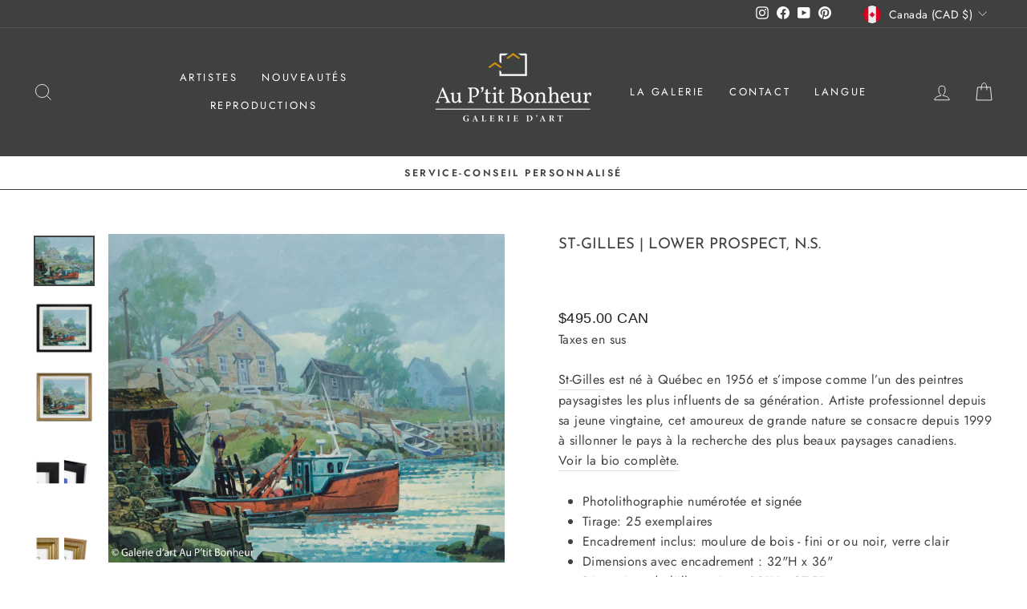

--- FILE ---
content_type: text/html; charset=utf-8
request_url: https://auptitbonheur.com/products/st-gilles-lower-prospect-n-s
body_size: 27997
content:
<!doctype html>
<html class="no-js" lang="" dir="ltr">
<head>
  <meta charset="utf-8">
  <meta http-equiv="X-UA-Compatible" content="IE=edge,chrome=1">
  <meta name="viewport" content="width=device-width,initial-scale=1">
  <meta name="theme-color" content="#111111">
  <link rel="canonical" href="https://auptitbonheur.com/products/st-gilles-lower-prospect-n-s">
  <link rel="preconnect" href="https://cdn.shopify.com" crossorigin>
  <link rel="preconnect" href="https://fonts.shopifycdn.com" crossorigin>
  <link rel="dns-prefetch" href="https://productreviews.shopifycdn.com">
  <link rel="dns-prefetch" href="https://ajax.googleapis.com">
  <link rel="dns-prefetch" href="https://maps.googleapis.com">
  <link rel="dns-prefetch" href="https://maps.gstatic.com"><link rel="shortcut icon" href="//auptitbonheur.com/cdn/shop/files/favicon_32x32.png?v=1627063682" type="image/png" /><title>St-Gilles | Lower Prospect, N.S.
&ndash; Galerie d&#39;art Au P&#39;tit Bonheur
</title>
<meta name="description" content="St-Gilles est né à Québec en 1956 et s’impose comme l’un des peintres paysagistes les plus influents de sa génération. Artiste professionnel depuis sa jeune vingtaine, cet amoureux de grande nature se consacre depuis 1999 à sillonner le pays à la recherche des plus beaux paysages canadiens. Voir la bio complète. Photol"><meta property="og:site_name" content="Galerie d&#39;art Au P&#39;tit Bonheur">
  <meta property="og:url" content="https://auptitbonheur.com/products/st-gilles-lower-prospect-n-s">
  <meta property="og:title" content="St-Gilles | Lower Prospect, N.S.">
  <meta property="og:type" content="product">
  <meta property="og:description" content="St-Gilles est né à Québec en 1956 et s’impose comme l’un des peintres paysagistes les plus influents de sa génération. Artiste professionnel depuis sa jeune vingtaine, cet amoureux de grande nature se consacre depuis 1999 à sillonner le pays à la recherche des plus beaux paysages canadiens. Voir la bio complète. Photol"><meta property="og:image" content="http://auptitbonheur.com/cdn/shop/products/listgilles514-47-1.jpg?v=1621283500">
    <meta property="og:image:secure_url" content="https://auptitbonheur.com/cdn/shop/products/listgilles514-47-1.jpg?v=1621283500">
    <meta property="og:image:width" content="2403">
    <meta property="og:image:height" content="1996"><meta name="twitter:site" content="@">
  <meta name="twitter:card" content="summary_large_image">
  <meta name="twitter:title" content="St-Gilles | Lower Prospect, N.S.">
  <meta name="twitter:description" content="St-Gilles est né à Québec en 1956 et s’impose comme l’un des peintres paysagistes les plus influents de sa génération. Artiste professionnel depuis sa jeune vingtaine, cet amoureux de grande nature se consacre depuis 1999 à sillonner le pays à la recherche des plus beaux paysages canadiens. Voir la bio complète. Photol">
<style data-shopify>@font-face {
  font-family: "Josefin Sans";
  font-weight: 400;
  font-style: normal;
  font-display: swap;
  src: url("//auptitbonheur.com/cdn/fonts/josefin_sans/josefinsans_n4.70f7efd699799949e6d9f99bc20843a2c86a2e0f.woff2") format("woff2"),
       url("//auptitbonheur.com/cdn/fonts/josefin_sans/josefinsans_n4.35d308a1bdf56e5556bc2ac79702c721e4e2e983.woff") format("woff");
}

  @font-face {
  font-family: Jost;
  font-weight: 400;
  font-style: normal;
  font-display: swap;
  src: url("//auptitbonheur.com/cdn/fonts/jost/jost_n4.d47a1b6347ce4a4c9f437608011273009d91f2b7.woff2") format("woff2"),
       url("//auptitbonheur.com/cdn/fonts/jost/jost_n4.791c46290e672b3f85c3d1c651ef2efa3819eadd.woff") format("woff");
}


  @font-face {
  font-family: Jost;
  font-weight: 600;
  font-style: normal;
  font-display: swap;
  src: url("//auptitbonheur.com/cdn/fonts/jost/jost_n6.ec1178db7a7515114a2d84e3dd680832b7af8b99.woff2") format("woff2"),
       url("//auptitbonheur.com/cdn/fonts/jost/jost_n6.b1178bb6bdd3979fef38e103a3816f6980aeaff9.woff") format("woff");
}

  @font-face {
  font-family: Jost;
  font-weight: 400;
  font-style: italic;
  font-display: swap;
  src: url("//auptitbonheur.com/cdn/fonts/jost/jost_i4.b690098389649750ada222b9763d55796c5283a5.woff2") format("woff2"),
       url("//auptitbonheur.com/cdn/fonts/jost/jost_i4.fd766415a47e50b9e391ae7ec04e2ae25e7e28b0.woff") format("woff");
}

  @font-face {
  font-family: Jost;
  font-weight: 600;
  font-style: italic;
  font-display: swap;
  src: url("//auptitbonheur.com/cdn/fonts/jost/jost_i6.9af7e5f39e3a108c08f24047a4276332d9d7b85e.woff2") format("woff2"),
       url("//auptitbonheur.com/cdn/fonts/jost/jost_i6.2bf310262638f998ed206777ce0b9a3b98b6fe92.woff") format("woff");
}

</style><link href="//auptitbonheur.com/cdn/shop/t/8/assets/theme.css?v=6525814613139699481713554488" rel="stylesheet" type="text/css" media="all" />
<style data-shopify>:root {
    --typeHeaderPrimary: "Josefin Sans";
    --typeHeaderFallback: sans-serif;
    --typeHeaderSize: 22px;
    --typeHeaderWeight: 400;
    --typeHeaderLineHeight: 1.5;
    --typeHeaderSpacing: 0.0em;

    --typeBasePrimary:Jost;
    --typeBaseFallback:sans-serif;
    --typeBaseSize: 16px;
    --typeBaseWeight: 400;
    --typeBaseSpacing: 0.025em;
    --typeBaseLineHeight: 1.6;

    --typeCollectionTitle: 18px;

    --iconWeight: 2px;
    --iconLinecaps: miter;

    
      --buttonRadius: 0px;
    

    --colorGridOverlayOpacity: 0.1;
  }

  .placeholder-content {
    background-image: linear-gradient(100deg, #ffffff 40%, #f7f7f7 63%, #ffffff 79%);
  }</style><script>
    document.documentElement.className = document.documentElement.className.replace('no-js', 'js');

    window.theme = window.theme || {};
    theme.routes = {
      home: "/",
      cart: "/cart.js",
      cartPage: "/cart",
      cartAdd: "/cart/add.js",
      cartChange: "/cart/change.js",
      search: "/search",
      predictive_url: "/search/suggest"
    };
    theme.strings = {
      soldOut: "Vendu",
      unavailable: "Non disponible",
      inStockLabel: "En stock",
      oneStockLabel: "",
      otherStockLabel: "",
      willNotShipUntil: "Sera expédié après [date]",
      willBeInStockAfter: "Sera en stock à compter de [date]",
      waitingForStock: "Inventaire sur le chemin",
      savePrice: "Épargnez [saved_amount]",
      cartEmpty: "Votre panier est vide.",
      cartTermsConfirmation: "Vous devez accepter les termes et conditions de vente pour vérifier",
      searchCollections: "Collections:",
      searchPages: "Pages:",
      searchArticles: "Des articles:",
      productFrom: "À partir de ",
      maxQuantity: "Vous ne pouvez avoir que [quantity] de [title] dans votre panier."
    };
    theme.settings = {
      cartType: "drawer",
      isCustomerTemplate: false,
      moneyFormat: "${{amount}} CAN",
      saveType: "dollar",
      productImageSize: "natural",
      productImageCover: false,
      predictiveSearch: true,
      predictiveSearchType: "product,article,page,collection",
      predictiveSearchVendor: false,
      predictiveSearchPrice: false,
      quickView: false,
      themeName: 'Impulse',
      themeVersion: "7.2.0"
    };
  </script>

  <script>window.performance && window.performance.mark && window.performance.mark('shopify.content_for_header.start');</script><meta name="google-site-verification" content="g5COCHEvJyQ7cnpiT-BqnhieA65EvxqzoOpcQrtFrWs">
<meta name="facebook-domain-verification" content="s2zua9pu2v6d5ua4xiaff8kceduy12">
<meta id="shopify-digital-wallet" name="shopify-digital-wallet" content="/52698054856/digital_wallets/dialog">
<meta name="shopify-checkout-api-token" content="5356ff37644a60e76e56591cf13c9747">
<meta id="in-context-paypal-metadata" data-shop-id="52698054856" data-venmo-supported="false" data-environment="production" data-locale="fr_FR" data-paypal-v4="true" data-currency="CAD">
<link rel="alternate" hreflang="x-default" href="https://auptitbonheur.com/products/st-gilles-lower-prospect-n-s">
<link rel="alternate" hreflang="fr" href="https://auptitbonheur.com/products/st-gilles-lower-prospect-n-s">
<link rel="alternate" hreflang="en" href="https://auptitbonheur.com/en/products/st-gilles-lower-prospect-n-s">
<link rel="alternate" type="application/json+oembed" href="https://auptitbonheur.com/products/st-gilles-lower-prospect-n-s.oembed">
<script async="async" src="/checkouts/internal/preloads.js?locale=fr-CA"></script>
<link rel="preconnect" href="https://shop.app" crossorigin="anonymous">
<script async="async" src="https://shop.app/checkouts/internal/preloads.js?locale=fr-CA&shop_id=52698054856" crossorigin="anonymous"></script>
<script id="apple-pay-shop-capabilities" type="application/json">{"shopId":52698054856,"countryCode":"CA","currencyCode":"CAD","merchantCapabilities":["supports3DS"],"merchantId":"gid:\/\/shopify\/Shop\/52698054856","merchantName":"Galerie d'art Au P'tit Bonheur","requiredBillingContactFields":["postalAddress","email","phone"],"requiredShippingContactFields":["postalAddress","email","phone"],"shippingType":"shipping","supportedNetworks":["visa","masterCard","amex","discover","interac","jcb"],"total":{"type":"pending","label":"Galerie d'art Au P'tit Bonheur","amount":"1.00"},"shopifyPaymentsEnabled":true,"supportsSubscriptions":true}</script>
<script id="shopify-features" type="application/json">{"accessToken":"5356ff37644a60e76e56591cf13c9747","betas":["rich-media-storefront-analytics"],"domain":"auptitbonheur.com","predictiveSearch":true,"shopId":52698054856,"locale":"fr"}</script>
<script>var Shopify = Shopify || {};
Shopify.shop = "galerie-dart-au-ptit-bonheur.myshopify.com";
Shopify.locale = "fr";
Shopify.currency = {"active":"CAD","rate":"1.0"};
Shopify.country = "CA";
Shopify.theme = {"name":"Impulse2.0","id":136565817574,"schema_name":"Impulse","schema_version":"7.2.0","theme_store_id":857,"role":"main"};
Shopify.theme.handle = "null";
Shopify.theme.style = {"id":null,"handle":null};
Shopify.cdnHost = "auptitbonheur.com/cdn";
Shopify.routes = Shopify.routes || {};
Shopify.routes.root = "/";</script>
<script type="module">!function(o){(o.Shopify=o.Shopify||{}).modules=!0}(window);</script>
<script>!function(o){function n(){var o=[];function n(){o.push(Array.prototype.slice.apply(arguments))}return n.q=o,n}var t=o.Shopify=o.Shopify||{};t.loadFeatures=n(),t.autoloadFeatures=n()}(window);</script>
<script>
  window.ShopifyPay = window.ShopifyPay || {};
  window.ShopifyPay.apiHost = "shop.app\/pay";
  window.ShopifyPay.redirectState = null;
</script>
<script id="shop-js-analytics" type="application/json">{"pageType":"product"}</script>
<script defer="defer" async type="module" src="//auptitbonheur.com/cdn/shopifycloud/shop-js/modules/v2/client.init-shop-cart-sync_CfnabTz1.fr.esm.js"></script>
<script defer="defer" async type="module" src="//auptitbonheur.com/cdn/shopifycloud/shop-js/modules/v2/chunk.common_1HJ87NEU.esm.js"></script>
<script defer="defer" async type="module" src="//auptitbonheur.com/cdn/shopifycloud/shop-js/modules/v2/chunk.modal_BHK_cQfO.esm.js"></script>
<script type="module">
  await import("//auptitbonheur.com/cdn/shopifycloud/shop-js/modules/v2/client.init-shop-cart-sync_CfnabTz1.fr.esm.js");
await import("//auptitbonheur.com/cdn/shopifycloud/shop-js/modules/v2/chunk.common_1HJ87NEU.esm.js");
await import("//auptitbonheur.com/cdn/shopifycloud/shop-js/modules/v2/chunk.modal_BHK_cQfO.esm.js");

  window.Shopify.SignInWithShop?.initShopCartSync?.({"fedCMEnabled":true,"windoidEnabled":true});

</script>
<script>
  window.Shopify = window.Shopify || {};
  if (!window.Shopify.featureAssets) window.Shopify.featureAssets = {};
  window.Shopify.featureAssets['shop-js'] = {"shop-cart-sync":["modules/v2/client.shop-cart-sync_CJ9J03TB.fr.esm.js","modules/v2/chunk.common_1HJ87NEU.esm.js","modules/v2/chunk.modal_BHK_cQfO.esm.js"],"init-fed-cm":["modules/v2/client.init-fed-cm_DrLuZvAY.fr.esm.js","modules/v2/chunk.common_1HJ87NEU.esm.js","modules/v2/chunk.modal_BHK_cQfO.esm.js"],"shop-toast-manager":["modules/v2/client.shop-toast-manager_Bou6hV8m.fr.esm.js","modules/v2/chunk.common_1HJ87NEU.esm.js","modules/v2/chunk.modal_BHK_cQfO.esm.js"],"init-shop-cart-sync":["modules/v2/client.init-shop-cart-sync_CfnabTz1.fr.esm.js","modules/v2/chunk.common_1HJ87NEU.esm.js","modules/v2/chunk.modal_BHK_cQfO.esm.js"],"shop-button":["modules/v2/client.shop-button_B0rdi3gj.fr.esm.js","modules/v2/chunk.common_1HJ87NEU.esm.js","modules/v2/chunk.modal_BHK_cQfO.esm.js"],"init-windoid":["modules/v2/client.init-windoid_DoIbpnLP.fr.esm.js","modules/v2/chunk.common_1HJ87NEU.esm.js","modules/v2/chunk.modal_BHK_cQfO.esm.js"],"shop-cash-offers":["modules/v2/client.shop-cash-offers_PjPz4eBO.fr.esm.js","modules/v2/chunk.common_1HJ87NEU.esm.js","modules/v2/chunk.modal_BHK_cQfO.esm.js"],"pay-button":["modules/v2/client.pay-button_BNubdV5Y.fr.esm.js","modules/v2/chunk.common_1HJ87NEU.esm.js","modules/v2/chunk.modal_BHK_cQfO.esm.js"],"init-customer-accounts":["modules/v2/client.init-customer-accounts_DjJKqY88.fr.esm.js","modules/v2/client.shop-login-button_CU7S3YVC.fr.esm.js","modules/v2/chunk.common_1HJ87NEU.esm.js","modules/v2/chunk.modal_BHK_cQfO.esm.js"],"avatar":["modules/v2/client.avatar_BTnouDA3.fr.esm.js"],"checkout-modal":["modules/v2/client.checkout-modal_DHIFh2jD.fr.esm.js","modules/v2/chunk.common_1HJ87NEU.esm.js","modules/v2/chunk.modal_BHK_cQfO.esm.js"],"init-shop-for-new-customer-accounts":["modules/v2/client.init-shop-for-new-customer-accounts_CChb7f5q.fr.esm.js","modules/v2/client.shop-login-button_CU7S3YVC.fr.esm.js","modules/v2/chunk.common_1HJ87NEU.esm.js","modules/v2/chunk.modal_BHK_cQfO.esm.js"],"init-customer-accounts-sign-up":["modules/v2/client.init-customer-accounts-sign-up_B2jRZs6O.fr.esm.js","modules/v2/client.shop-login-button_CU7S3YVC.fr.esm.js","modules/v2/chunk.common_1HJ87NEU.esm.js","modules/v2/chunk.modal_BHK_cQfO.esm.js"],"init-shop-email-lookup-coordinator":["modules/v2/client.init-shop-email-lookup-coordinator_DuS0AyCe.fr.esm.js","modules/v2/chunk.common_1HJ87NEU.esm.js","modules/v2/chunk.modal_BHK_cQfO.esm.js"],"shop-follow-button":["modules/v2/client.shop-follow-button_CCmvXPjD.fr.esm.js","modules/v2/chunk.common_1HJ87NEU.esm.js","modules/v2/chunk.modal_BHK_cQfO.esm.js"],"shop-login-button":["modules/v2/client.shop-login-button_CU7S3YVC.fr.esm.js","modules/v2/chunk.common_1HJ87NEU.esm.js","modules/v2/chunk.modal_BHK_cQfO.esm.js"],"shop-login":["modules/v2/client.shop-login_Dp4teCL2.fr.esm.js","modules/v2/chunk.common_1HJ87NEU.esm.js","modules/v2/chunk.modal_BHK_cQfO.esm.js"],"lead-capture":["modules/v2/client.lead-capture_dUd1iojI.fr.esm.js","modules/v2/chunk.common_1HJ87NEU.esm.js","modules/v2/chunk.modal_BHK_cQfO.esm.js"],"payment-terms":["modules/v2/client.payment-terms_Cl0kKGvx.fr.esm.js","modules/v2/chunk.common_1HJ87NEU.esm.js","modules/v2/chunk.modal_BHK_cQfO.esm.js"]};
</script>
<script>(function() {
  var isLoaded = false;
  function asyncLoad() {
    if (isLoaded) return;
    isLoaded = true;
    var urls = ["\/\/d1liekpayvooaz.cloudfront.net\/apps\/customizery\/customizery.js?shop=galerie-dart-au-ptit-bonheur.myshopify.com"];
    for (var i = 0; i < urls.length; i++) {
      var s = document.createElement('script');
      s.type = 'text/javascript';
      s.async = true;
      s.src = urls[i];
      var x = document.getElementsByTagName('script')[0];
      x.parentNode.insertBefore(s, x);
    }
  };
  if(window.attachEvent) {
    window.attachEvent('onload', asyncLoad);
  } else {
    window.addEventListener('load', asyncLoad, false);
  }
})();</script>
<script id="__st">var __st={"a":52698054856,"offset":-18000,"reqid":"5d1c9fd6-26f5-4ca1-b051-d0a55054f612-1769535277","pageurl":"auptitbonheur.com\/products\/st-gilles-lower-prospect-n-s","u":"9ffd887de0d1","p":"product","rtyp":"product","rid":6822327484616};</script>
<script>window.ShopifyPaypalV4VisibilityTracking = true;</script>
<script id="captcha-bootstrap">!function(){'use strict';const t='contact',e='account',n='new_comment',o=[[t,t],['blogs',n],['comments',n],[t,'customer']],c=[[e,'customer_login'],[e,'guest_login'],[e,'recover_customer_password'],[e,'create_customer']],r=t=>t.map((([t,e])=>`form[action*='/${t}']:not([data-nocaptcha='true']) input[name='form_type'][value='${e}']`)).join(','),a=t=>()=>t?[...document.querySelectorAll(t)].map((t=>t.form)):[];function s(){const t=[...o],e=r(t);return a(e)}const i='password',u='form_key',d=['recaptcha-v3-token','g-recaptcha-response','h-captcha-response',i],f=()=>{try{return window.sessionStorage}catch{return}},m='__shopify_v',_=t=>t.elements[u];function p(t,e,n=!1){try{const o=window.sessionStorage,c=JSON.parse(o.getItem(e)),{data:r}=function(t){const{data:e,action:n}=t;return t[m]||n?{data:e,action:n}:{data:t,action:n}}(c);for(const[e,n]of Object.entries(r))t.elements[e]&&(t.elements[e].value=n);n&&o.removeItem(e)}catch(o){console.error('form repopulation failed',{error:o})}}const l='form_type',E='cptcha';function T(t){t.dataset[E]=!0}const w=window,h=w.document,L='Shopify',v='ce_forms',y='captcha';let A=!1;((t,e)=>{const n=(g='f06e6c50-85a8-45c8-87d0-21a2b65856fe',I='https://cdn.shopify.com/shopifycloud/storefront-forms-hcaptcha/ce_storefront_forms_captcha_hcaptcha.v1.5.2.iife.js',D={infoText:'Protégé par hCaptcha',privacyText:'Confidentialité',termsText:'Conditions'},(t,e,n)=>{const o=w[L][v],c=o.bindForm;if(c)return c(t,g,e,D).then(n);var r;o.q.push([[t,g,e,D],n]),r=I,A||(h.body.append(Object.assign(h.createElement('script'),{id:'captcha-provider',async:!0,src:r})),A=!0)});var g,I,D;w[L]=w[L]||{},w[L][v]=w[L][v]||{},w[L][v].q=[],w[L][y]=w[L][y]||{},w[L][y].protect=function(t,e){n(t,void 0,e),T(t)},Object.freeze(w[L][y]),function(t,e,n,w,h,L){const[v,y,A,g]=function(t,e,n){const i=e?o:[],u=t?c:[],d=[...i,...u],f=r(d),m=r(i),_=r(d.filter((([t,e])=>n.includes(e))));return[a(f),a(m),a(_),s()]}(w,h,L),I=t=>{const e=t.target;return e instanceof HTMLFormElement?e:e&&e.form},D=t=>v().includes(t);t.addEventListener('submit',(t=>{const e=I(t);if(!e)return;const n=D(e)&&!e.dataset.hcaptchaBound&&!e.dataset.recaptchaBound,o=_(e),c=g().includes(e)&&(!o||!o.value);(n||c)&&t.preventDefault(),c&&!n&&(function(t){try{if(!f())return;!function(t){const e=f();if(!e)return;const n=_(t);if(!n)return;const o=n.value;o&&e.removeItem(o)}(t);const e=Array.from(Array(32),(()=>Math.random().toString(36)[2])).join('');!function(t,e){_(t)||t.append(Object.assign(document.createElement('input'),{type:'hidden',name:u})),t.elements[u].value=e}(t,e),function(t,e){const n=f();if(!n)return;const o=[...t.querySelectorAll(`input[type='${i}']`)].map((({name:t})=>t)),c=[...d,...o],r={};for(const[a,s]of new FormData(t).entries())c.includes(a)||(r[a]=s);n.setItem(e,JSON.stringify({[m]:1,action:t.action,data:r}))}(t,e)}catch(e){console.error('failed to persist form',e)}}(e),e.submit())}));const S=(t,e)=>{t&&!t.dataset[E]&&(n(t,e.some((e=>e===t))),T(t))};for(const o of['focusin','change'])t.addEventListener(o,(t=>{const e=I(t);D(e)&&S(e,y())}));const B=e.get('form_key'),M=e.get(l),P=B&&M;t.addEventListener('DOMContentLoaded',(()=>{const t=y();if(P)for(const e of t)e.elements[l].value===M&&p(e,B);[...new Set([...A(),...v().filter((t=>'true'===t.dataset.shopifyCaptcha))])].forEach((e=>S(e,t)))}))}(h,new URLSearchParams(w.location.search),n,t,e,['guest_login'])})(!0,!0)}();</script>
<script integrity="sha256-4kQ18oKyAcykRKYeNunJcIwy7WH5gtpwJnB7kiuLZ1E=" data-source-attribution="shopify.loadfeatures" defer="defer" src="//auptitbonheur.com/cdn/shopifycloud/storefront/assets/storefront/load_feature-a0a9edcb.js" crossorigin="anonymous"></script>
<script crossorigin="anonymous" defer="defer" src="//auptitbonheur.com/cdn/shopifycloud/storefront/assets/shopify_pay/storefront-65b4c6d7.js?v=20250812"></script>
<script data-source-attribution="shopify.dynamic_checkout.dynamic.init">var Shopify=Shopify||{};Shopify.PaymentButton=Shopify.PaymentButton||{isStorefrontPortableWallets:!0,init:function(){window.Shopify.PaymentButton.init=function(){};var t=document.createElement("script");t.src="https://auptitbonheur.com/cdn/shopifycloud/portable-wallets/latest/portable-wallets.fr.js",t.type="module",document.head.appendChild(t)}};
</script>
<script data-source-attribution="shopify.dynamic_checkout.buyer_consent">
  function portableWalletsHideBuyerConsent(e){var t=document.getElementById("shopify-buyer-consent"),n=document.getElementById("shopify-subscription-policy-button");t&&n&&(t.classList.add("hidden"),t.setAttribute("aria-hidden","true"),n.removeEventListener("click",e))}function portableWalletsShowBuyerConsent(e){var t=document.getElementById("shopify-buyer-consent"),n=document.getElementById("shopify-subscription-policy-button");t&&n&&(t.classList.remove("hidden"),t.removeAttribute("aria-hidden"),n.addEventListener("click",e))}window.Shopify?.PaymentButton&&(window.Shopify.PaymentButton.hideBuyerConsent=portableWalletsHideBuyerConsent,window.Shopify.PaymentButton.showBuyerConsent=portableWalletsShowBuyerConsent);
</script>
<script data-source-attribution="shopify.dynamic_checkout.cart.bootstrap">document.addEventListener("DOMContentLoaded",(function(){function t(){return document.querySelector("shopify-accelerated-checkout-cart, shopify-accelerated-checkout")}if(t())Shopify.PaymentButton.init();else{new MutationObserver((function(e,n){t()&&(Shopify.PaymentButton.init(),n.disconnect())})).observe(document.body,{childList:!0,subtree:!0})}}));
</script>
<script id='scb4127' type='text/javascript' async='' src='https://auptitbonheur.com/cdn/shopifycloud/privacy-banner/storefront-banner.js'></script><link id="shopify-accelerated-checkout-styles" rel="stylesheet" media="screen" href="https://auptitbonheur.com/cdn/shopifycloud/portable-wallets/latest/accelerated-checkout-backwards-compat.css" crossorigin="anonymous">
<style id="shopify-accelerated-checkout-cart">
        #shopify-buyer-consent {
  margin-top: 1em;
  display: inline-block;
  width: 100%;
}

#shopify-buyer-consent.hidden {
  display: none;
}

#shopify-subscription-policy-button {
  background: none;
  border: none;
  padding: 0;
  text-decoration: underline;
  font-size: inherit;
  cursor: pointer;
}

#shopify-subscription-policy-button::before {
  box-shadow: none;
}

      </style>

<script>window.performance && window.performance.mark && window.performance.mark('shopify.content_for_header.end');</script>

  <script src="//auptitbonheur.com/cdn/shop/t/8/assets/vendor-scripts-v11.js" defer="defer"></script><link rel="stylesheet" href="//auptitbonheur.com/cdn/shop/t/8/assets/country-flags.css"><script src="//auptitbonheur.com/cdn/shop/t/8/assets/theme.js?v=95933296080004794351676387440" defer="defer"></script>
<meta name="facebook-domain-verification" content="bd8rubrm9yujmp9e3dngsrzio66mf4" />
<meta name="p:domain_verify" content="ce998105ea48218d609a2e4cadc63800"/>  

<script src="https://cdn.shopify.com/extensions/019b0a96-b069-7247-9cc9-7ef7ca36f272/customizery-production-app-26/assets/app-block-price.js" type="text/javascript" defer="defer"></script>
<link href="https://monorail-edge.shopifysvc.com" rel="dns-prefetch">
<script>(function(){if ("sendBeacon" in navigator && "performance" in window) {try {var session_token_from_headers = performance.getEntriesByType('navigation')[0].serverTiming.find(x => x.name == '_s').description;} catch {var session_token_from_headers = undefined;}var session_cookie_matches = document.cookie.match(/_shopify_s=([^;]*)/);var session_token_from_cookie = session_cookie_matches && session_cookie_matches.length === 2 ? session_cookie_matches[1] : "";var session_token = session_token_from_headers || session_token_from_cookie || "";function handle_abandonment_event(e) {var entries = performance.getEntries().filter(function(entry) {return /monorail-edge.shopifysvc.com/.test(entry.name);});if (!window.abandonment_tracked && entries.length === 0) {window.abandonment_tracked = true;var currentMs = Date.now();var navigation_start = performance.timing.navigationStart;var payload = {shop_id: 52698054856,url: window.location.href,navigation_start,duration: currentMs - navigation_start,session_token,page_type: "product"};window.navigator.sendBeacon("https://monorail-edge.shopifysvc.com/v1/produce", JSON.stringify({schema_id: "online_store_buyer_site_abandonment/1.1",payload: payload,metadata: {event_created_at_ms: currentMs,event_sent_at_ms: currentMs}}));}}window.addEventListener('pagehide', handle_abandonment_event);}}());</script>
<script id="web-pixels-manager-setup">(function e(e,d,r,n,o){if(void 0===o&&(o={}),!Boolean(null===(a=null===(i=window.Shopify)||void 0===i?void 0:i.analytics)||void 0===a?void 0:a.replayQueue)){var i,a;window.Shopify=window.Shopify||{};var t=window.Shopify;t.analytics=t.analytics||{};var s=t.analytics;s.replayQueue=[],s.publish=function(e,d,r){return s.replayQueue.push([e,d,r]),!0};try{self.performance.mark("wpm:start")}catch(e){}var l=function(){var e={modern:/Edge?\/(1{2}[4-9]|1[2-9]\d|[2-9]\d{2}|\d{4,})\.\d+(\.\d+|)|Firefox\/(1{2}[4-9]|1[2-9]\d|[2-9]\d{2}|\d{4,})\.\d+(\.\d+|)|Chrom(ium|e)\/(9{2}|\d{3,})\.\d+(\.\d+|)|(Maci|X1{2}).+ Version\/(15\.\d+|(1[6-9]|[2-9]\d|\d{3,})\.\d+)([,.]\d+|)( \(\w+\)|)( Mobile\/\w+|) Safari\/|Chrome.+OPR\/(9{2}|\d{3,})\.\d+\.\d+|(CPU[ +]OS|iPhone[ +]OS|CPU[ +]iPhone|CPU IPhone OS|CPU iPad OS)[ +]+(15[._]\d+|(1[6-9]|[2-9]\d|\d{3,})[._]\d+)([._]\d+|)|Android:?[ /-](13[3-9]|1[4-9]\d|[2-9]\d{2}|\d{4,})(\.\d+|)(\.\d+|)|Android.+Firefox\/(13[5-9]|1[4-9]\d|[2-9]\d{2}|\d{4,})\.\d+(\.\d+|)|Android.+Chrom(ium|e)\/(13[3-9]|1[4-9]\d|[2-9]\d{2}|\d{4,})\.\d+(\.\d+|)|SamsungBrowser\/([2-9]\d|\d{3,})\.\d+/,legacy:/Edge?\/(1[6-9]|[2-9]\d|\d{3,})\.\d+(\.\d+|)|Firefox\/(5[4-9]|[6-9]\d|\d{3,})\.\d+(\.\d+|)|Chrom(ium|e)\/(5[1-9]|[6-9]\d|\d{3,})\.\d+(\.\d+|)([\d.]+$|.*Safari\/(?![\d.]+ Edge\/[\d.]+$))|(Maci|X1{2}).+ Version\/(10\.\d+|(1[1-9]|[2-9]\d|\d{3,})\.\d+)([,.]\d+|)( \(\w+\)|)( Mobile\/\w+|) Safari\/|Chrome.+OPR\/(3[89]|[4-9]\d|\d{3,})\.\d+\.\d+|(CPU[ +]OS|iPhone[ +]OS|CPU[ +]iPhone|CPU IPhone OS|CPU iPad OS)[ +]+(10[._]\d+|(1[1-9]|[2-9]\d|\d{3,})[._]\d+)([._]\d+|)|Android:?[ /-](13[3-9]|1[4-9]\d|[2-9]\d{2}|\d{4,})(\.\d+|)(\.\d+|)|Mobile Safari.+OPR\/([89]\d|\d{3,})\.\d+\.\d+|Android.+Firefox\/(13[5-9]|1[4-9]\d|[2-9]\d{2}|\d{4,})\.\d+(\.\d+|)|Android.+Chrom(ium|e)\/(13[3-9]|1[4-9]\d|[2-9]\d{2}|\d{4,})\.\d+(\.\d+|)|Android.+(UC? ?Browser|UCWEB|U3)[ /]?(15\.([5-9]|\d{2,})|(1[6-9]|[2-9]\d|\d{3,})\.\d+)\.\d+|SamsungBrowser\/(5\.\d+|([6-9]|\d{2,})\.\d+)|Android.+MQ{2}Browser\/(14(\.(9|\d{2,})|)|(1[5-9]|[2-9]\d|\d{3,})(\.\d+|))(\.\d+|)|K[Aa][Ii]OS\/(3\.\d+|([4-9]|\d{2,})\.\d+)(\.\d+|)/},d=e.modern,r=e.legacy,n=navigator.userAgent;return n.match(d)?"modern":n.match(r)?"legacy":"unknown"}(),u="modern"===l?"modern":"legacy",c=(null!=n?n:{modern:"",legacy:""})[u],f=function(e){return[e.baseUrl,"/wpm","/b",e.hashVersion,"modern"===e.buildTarget?"m":"l",".js"].join("")}({baseUrl:d,hashVersion:r,buildTarget:u}),m=function(e){var d=e.version,r=e.bundleTarget,n=e.surface,o=e.pageUrl,i=e.monorailEndpoint;return{emit:function(e){var a=e.status,t=e.errorMsg,s=(new Date).getTime(),l=JSON.stringify({metadata:{event_sent_at_ms:s},events:[{schema_id:"web_pixels_manager_load/3.1",payload:{version:d,bundle_target:r,page_url:o,status:a,surface:n,error_msg:t},metadata:{event_created_at_ms:s}}]});if(!i)return console&&console.warn&&console.warn("[Web Pixels Manager] No Monorail endpoint provided, skipping logging."),!1;try{return self.navigator.sendBeacon.bind(self.navigator)(i,l)}catch(e){}var u=new XMLHttpRequest;try{return u.open("POST",i,!0),u.setRequestHeader("Content-Type","text/plain"),u.send(l),!0}catch(e){return console&&console.warn&&console.warn("[Web Pixels Manager] Got an unhandled error while logging to Monorail."),!1}}}}({version:r,bundleTarget:l,surface:e.surface,pageUrl:self.location.href,monorailEndpoint:e.monorailEndpoint});try{o.browserTarget=l,function(e){var d=e.src,r=e.async,n=void 0===r||r,o=e.onload,i=e.onerror,a=e.sri,t=e.scriptDataAttributes,s=void 0===t?{}:t,l=document.createElement("script"),u=document.querySelector("head"),c=document.querySelector("body");if(l.async=n,l.src=d,a&&(l.integrity=a,l.crossOrigin="anonymous"),s)for(var f in s)if(Object.prototype.hasOwnProperty.call(s,f))try{l.dataset[f]=s[f]}catch(e){}if(o&&l.addEventListener("load",o),i&&l.addEventListener("error",i),u)u.appendChild(l);else{if(!c)throw new Error("Did not find a head or body element to append the script");c.appendChild(l)}}({src:f,async:!0,onload:function(){if(!function(){var e,d;return Boolean(null===(d=null===(e=window.Shopify)||void 0===e?void 0:e.analytics)||void 0===d?void 0:d.initialized)}()){var d=window.webPixelsManager.init(e)||void 0;if(d){var r=window.Shopify.analytics;r.replayQueue.forEach((function(e){var r=e[0],n=e[1],o=e[2];d.publishCustomEvent(r,n,o)})),r.replayQueue=[],r.publish=d.publishCustomEvent,r.visitor=d.visitor,r.initialized=!0}}},onerror:function(){return m.emit({status:"failed",errorMsg:"".concat(f," has failed to load")})},sri:function(e){var d=/^sha384-[A-Za-z0-9+/=]+$/;return"string"==typeof e&&d.test(e)}(c)?c:"",scriptDataAttributes:o}),m.emit({status:"loading"})}catch(e){m.emit({status:"failed",errorMsg:(null==e?void 0:e.message)||"Unknown error"})}}})({shopId: 52698054856,storefrontBaseUrl: "https://auptitbonheur.com",extensionsBaseUrl: "https://extensions.shopifycdn.com/cdn/shopifycloud/web-pixels-manager",monorailEndpoint: "https://monorail-edge.shopifysvc.com/unstable/produce_batch",surface: "storefront-renderer",enabledBetaFlags: ["2dca8a86"],webPixelsConfigList: [{"id":"577470694","configuration":"{\"tagID\":\"2613299287761\"}","eventPayloadVersion":"v1","runtimeContext":"STRICT","scriptVersion":"18031546ee651571ed29edbe71a3550b","type":"APP","apiClientId":3009811,"privacyPurposes":["ANALYTICS","MARKETING","SALE_OF_DATA"],"dataSharingAdjustments":{"protectedCustomerApprovalScopes":["read_customer_address","read_customer_email","read_customer_name","read_customer_personal_data","read_customer_phone"]}},{"id":"477724902","configuration":"{\"config\":\"{\\\"pixel_id\\\":\\\"G-XMTJ484FPJ\\\",\\\"target_country\\\":\\\"CA\\\",\\\"gtag_events\\\":[{\\\"type\\\":\\\"begin_checkout\\\",\\\"action_label\\\":[\\\"G-XMTJ484FPJ\\\",\\\"AW-1069448658\\\/7IgLCJWI9M8CENL7-f0D\\\"]},{\\\"type\\\":\\\"search\\\",\\\"action_label\\\":[\\\"G-XMTJ484FPJ\\\",\\\"AW-1069448658\\\/u-mkCJiI9M8CENL7-f0D\\\"]},{\\\"type\\\":\\\"view_item\\\",\\\"action_label\\\":[\\\"G-XMTJ484FPJ\\\",\\\"AW-1069448658\\\/VVyJCI-I9M8CENL7-f0D\\\",\\\"MC-PKPS1RW3VM\\\"]},{\\\"type\\\":\\\"purchase\\\",\\\"action_label\\\":[\\\"G-XMTJ484FPJ\\\",\\\"AW-1069448658\\\/3ZQ5CIyI9M8CENL7-f0D\\\",\\\"MC-PKPS1RW3VM\\\"]},{\\\"type\\\":\\\"page_view\\\",\\\"action_label\\\":[\\\"G-XMTJ484FPJ\\\",\\\"AW-1069448658\\\/zFoICImI9M8CENL7-f0D\\\",\\\"MC-PKPS1RW3VM\\\"]},{\\\"type\\\":\\\"add_payment_info\\\",\\\"action_label\\\":[\\\"G-XMTJ484FPJ\\\",\\\"AW-1069448658\\\/O4YjCJuI9M8CENL7-f0D\\\"]},{\\\"type\\\":\\\"add_to_cart\\\",\\\"action_label\\\":[\\\"G-XMTJ484FPJ\\\",\\\"AW-1069448658\\\/wt_RCJKI9M8CENL7-f0D\\\"]}],\\\"enable_monitoring_mode\\\":false}\"}","eventPayloadVersion":"v1","runtimeContext":"OPEN","scriptVersion":"b2a88bafab3e21179ed38636efcd8a93","type":"APP","apiClientId":1780363,"privacyPurposes":[],"dataSharingAdjustments":{"protectedCustomerApprovalScopes":["read_customer_address","read_customer_email","read_customer_name","read_customer_personal_data","read_customer_phone"]}},{"id":"231899366","configuration":"{\"pixel_id\":\"1243223035694157\",\"pixel_type\":\"facebook_pixel\",\"metaapp_system_user_token\":\"-\"}","eventPayloadVersion":"v1","runtimeContext":"OPEN","scriptVersion":"ca16bc87fe92b6042fbaa3acc2fbdaa6","type":"APP","apiClientId":2329312,"privacyPurposes":["ANALYTICS","MARKETING","SALE_OF_DATA"],"dataSharingAdjustments":{"protectedCustomerApprovalScopes":["read_customer_address","read_customer_email","read_customer_name","read_customer_personal_data","read_customer_phone"]}},{"id":"shopify-app-pixel","configuration":"{}","eventPayloadVersion":"v1","runtimeContext":"STRICT","scriptVersion":"0450","apiClientId":"shopify-pixel","type":"APP","privacyPurposes":["ANALYTICS","MARKETING"]},{"id":"shopify-custom-pixel","eventPayloadVersion":"v1","runtimeContext":"LAX","scriptVersion":"0450","apiClientId":"shopify-pixel","type":"CUSTOM","privacyPurposes":["ANALYTICS","MARKETING"]}],isMerchantRequest: false,initData: {"shop":{"name":"Galerie d'art Au P'tit Bonheur","paymentSettings":{"currencyCode":"CAD"},"myshopifyDomain":"galerie-dart-au-ptit-bonheur.myshopify.com","countryCode":"CA","storefrontUrl":"https:\/\/auptitbonheur.com"},"customer":null,"cart":null,"checkout":null,"productVariants":[{"price":{"amount":495.0,"currencyCode":"CAD"},"product":{"title":"St-Gilles | Lower Prospect, N.S.","vendor":"Galerie d'art Au P'tit Bonheur - Reproduction","id":"6822327484616","untranslatedTitle":"St-Gilles | Lower Prospect, N.S.","url":"\/products\/st-gilles-lower-prospect-n-s","type":"Reproduction"},"id":"40134430556360","image":{"src":"\/\/auptitbonheur.com\/cdn\/shop\/products\/listgilles514-47-1.jpg?v=1621283500"},"sku":"514-47","title":"Default Title","untranslatedTitle":"Default Title"}],"purchasingCompany":null},},"https://auptitbonheur.com/cdn","fcfee988w5aeb613cpc8e4bc33m6693e112",{"modern":"","legacy":""},{"shopId":"52698054856","storefrontBaseUrl":"https:\/\/auptitbonheur.com","extensionBaseUrl":"https:\/\/extensions.shopifycdn.com\/cdn\/shopifycloud\/web-pixels-manager","surface":"storefront-renderer","enabledBetaFlags":"[\"2dca8a86\"]","isMerchantRequest":"false","hashVersion":"fcfee988w5aeb613cpc8e4bc33m6693e112","publish":"custom","events":"[[\"page_viewed\",{}],[\"product_viewed\",{\"productVariant\":{\"price\":{\"amount\":495.0,\"currencyCode\":\"CAD\"},\"product\":{\"title\":\"St-Gilles | Lower Prospect, N.S.\",\"vendor\":\"Galerie d'art Au P'tit Bonheur - Reproduction\",\"id\":\"6822327484616\",\"untranslatedTitle\":\"St-Gilles | Lower Prospect, N.S.\",\"url\":\"\/products\/st-gilles-lower-prospect-n-s\",\"type\":\"Reproduction\"},\"id\":\"40134430556360\",\"image\":{\"src\":\"\/\/auptitbonheur.com\/cdn\/shop\/products\/listgilles514-47-1.jpg?v=1621283500\"},\"sku\":\"514-47\",\"title\":\"Default Title\",\"untranslatedTitle\":\"Default Title\"}}]]"});</script><script>
  window.ShopifyAnalytics = window.ShopifyAnalytics || {};
  window.ShopifyAnalytics.meta = window.ShopifyAnalytics.meta || {};
  window.ShopifyAnalytics.meta.currency = 'CAD';
  var meta = {"product":{"id":6822327484616,"gid":"gid:\/\/shopify\/Product\/6822327484616","vendor":"Galerie d'art Au P'tit Bonheur - Reproduction","type":"Reproduction","handle":"st-gilles-lower-prospect-n-s","variants":[{"id":40134430556360,"price":49500,"name":"St-Gilles | Lower Prospect, N.S.","public_title":null,"sku":"514-47"}],"remote":false},"page":{"pageType":"product","resourceType":"product","resourceId":6822327484616,"requestId":"5d1c9fd6-26f5-4ca1-b051-d0a55054f612-1769535277"}};
  for (var attr in meta) {
    window.ShopifyAnalytics.meta[attr] = meta[attr];
  }
</script>
<script class="analytics">
  (function () {
    var customDocumentWrite = function(content) {
      var jquery = null;

      if (window.jQuery) {
        jquery = window.jQuery;
      } else if (window.Checkout && window.Checkout.$) {
        jquery = window.Checkout.$;
      }

      if (jquery) {
        jquery('body').append(content);
      }
    };

    var hasLoggedConversion = function(token) {
      if (token) {
        return document.cookie.indexOf('loggedConversion=' + token) !== -1;
      }
      return false;
    }

    var setCookieIfConversion = function(token) {
      if (token) {
        var twoMonthsFromNow = new Date(Date.now());
        twoMonthsFromNow.setMonth(twoMonthsFromNow.getMonth() + 2);

        document.cookie = 'loggedConversion=' + token + '; expires=' + twoMonthsFromNow;
      }
    }

    var trekkie = window.ShopifyAnalytics.lib = window.trekkie = window.trekkie || [];
    if (trekkie.integrations) {
      return;
    }
    trekkie.methods = [
      'identify',
      'page',
      'ready',
      'track',
      'trackForm',
      'trackLink'
    ];
    trekkie.factory = function(method) {
      return function() {
        var args = Array.prototype.slice.call(arguments);
        args.unshift(method);
        trekkie.push(args);
        return trekkie;
      };
    };
    for (var i = 0; i < trekkie.methods.length; i++) {
      var key = trekkie.methods[i];
      trekkie[key] = trekkie.factory(key);
    }
    trekkie.load = function(config) {
      trekkie.config = config || {};
      trekkie.config.initialDocumentCookie = document.cookie;
      var first = document.getElementsByTagName('script')[0];
      var script = document.createElement('script');
      script.type = 'text/javascript';
      script.onerror = function(e) {
        var scriptFallback = document.createElement('script');
        scriptFallback.type = 'text/javascript';
        scriptFallback.onerror = function(error) {
                var Monorail = {
      produce: function produce(monorailDomain, schemaId, payload) {
        var currentMs = new Date().getTime();
        var event = {
          schema_id: schemaId,
          payload: payload,
          metadata: {
            event_created_at_ms: currentMs,
            event_sent_at_ms: currentMs
          }
        };
        return Monorail.sendRequest("https://" + monorailDomain + "/v1/produce", JSON.stringify(event));
      },
      sendRequest: function sendRequest(endpointUrl, payload) {
        // Try the sendBeacon API
        if (window && window.navigator && typeof window.navigator.sendBeacon === 'function' && typeof window.Blob === 'function' && !Monorail.isIos12()) {
          var blobData = new window.Blob([payload], {
            type: 'text/plain'
          });

          if (window.navigator.sendBeacon(endpointUrl, blobData)) {
            return true;
          } // sendBeacon was not successful

        } // XHR beacon

        var xhr = new XMLHttpRequest();

        try {
          xhr.open('POST', endpointUrl);
          xhr.setRequestHeader('Content-Type', 'text/plain');
          xhr.send(payload);
        } catch (e) {
          console.log(e);
        }

        return false;
      },
      isIos12: function isIos12() {
        return window.navigator.userAgent.lastIndexOf('iPhone; CPU iPhone OS 12_') !== -1 || window.navigator.userAgent.lastIndexOf('iPad; CPU OS 12_') !== -1;
      }
    };
    Monorail.produce('monorail-edge.shopifysvc.com',
      'trekkie_storefront_load_errors/1.1',
      {shop_id: 52698054856,
      theme_id: 136565817574,
      app_name: "storefront",
      context_url: window.location.href,
      source_url: "//auptitbonheur.com/cdn/s/trekkie.storefront.a804e9514e4efded663580eddd6991fcc12b5451.min.js"});

        };
        scriptFallback.async = true;
        scriptFallback.src = '//auptitbonheur.com/cdn/s/trekkie.storefront.a804e9514e4efded663580eddd6991fcc12b5451.min.js';
        first.parentNode.insertBefore(scriptFallback, first);
      };
      script.async = true;
      script.src = '//auptitbonheur.com/cdn/s/trekkie.storefront.a804e9514e4efded663580eddd6991fcc12b5451.min.js';
      first.parentNode.insertBefore(script, first);
    };
    trekkie.load(
      {"Trekkie":{"appName":"storefront","development":false,"defaultAttributes":{"shopId":52698054856,"isMerchantRequest":null,"themeId":136565817574,"themeCityHash":"3835296284656932944","contentLanguage":"fr","currency":"CAD","eventMetadataId":"ee1b12df-6997-4702-9e2f-1a37817b8096"},"isServerSideCookieWritingEnabled":true,"monorailRegion":"shop_domain","enabledBetaFlags":["65f19447","b5387b81"]},"Session Attribution":{},"S2S":{"facebookCapiEnabled":true,"source":"trekkie-storefront-renderer","apiClientId":580111}}
    );

    var loaded = false;
    trekkie.ready(function() {
      if (loaded) return;
      loaded = true;

      window.ShopifyAnalytics.lib = window.trekkie;

      var originalDocumentWrite = document.write;
      document.write = customDocumentWrite;
      try { window.ShopifyAnalytics.merchantGoogleAnalytics.call(this); } catch(error) {};
      document.write = originalDocumentWrite;

      window.ShopifyAnalytics.lib.page(null,{"pageType":"product","resourceType":"product","resourceId":6822327484616,"requestId":"5d1c9fd6-26f5-4ca1-b051-d0a55054f612-1769535277","shopifyEmitted":true});

      var match = window.location.pathname.match(/checkouts\/(.+)\/(thank_you|post_purchase)/)
      var token = match? match[1]: undefined;
      if (!hasLoggedConversion(token)) {
        setCookieIfConversion(token);
        window.ShopifyAnalytics.lib.track("Viewed Product",{"currency":"CAD","variantId":40134430556360,"productId":6822327484616,"productGid":"gid:\/\/shopify\/Product\/6822327484616","name":"St-Gilles | Lower Prospect, N.S.","price":"495.00","sku":"514-47","brand":"Galerie d'art Au P'tit Bonheur - Reproduction","variant":null,"category":"Reproduction","nonInteraction":true,"remote":false},undefined,undefined,{"shopifyEmitted":true});
      window.ShopifyAnalytics.lib.track("monorail:\/\/trekkie_storefront_viewed_product\/1.1",{"currency":"CAD","variantId":40134430556360,"productId":6822327484616,"productGid":"gid:\/\/shopify\/Product\/6822327484616","name":"St-Gilles | Lower Prospect, N.S.","price":"495.00","sku":"514-47","brand":"Galerie d'art Au P'tit Bonheur - Reproduction","variant":null,"category":"Reproduction","nonInteraction":true,"remote":false,"referer":"https:\/\/auptitbonheur.com\/products\/st-gilles-lower-prospect-n-s"});
      }
    });


        var eventsListenerScript = document.createElement('script');
        eventsListenerScript.async = true;
        eventsListenerScript.src = "//auptitbonheur.com/cdn/shopifycloud/storefront/assets/shop_events_listener-3da45d37.js";
        document.getElementsByTagName('head')[0].appendChild(eventsListenerScript);

})();</script>
  <script>
  if (!window.ga || (window.ga && typeof window.ga !== 'function')) {
    window.ga = function ga() {
      (window.ga.q = window.ga.q || []).push(arguments);
      if (window.Shopify && window.Shopify.analytics && typeof window.Shopify.analytics.publish === 'function') {
        window.Shopify.analytics.publish("ga_stub_called", {}, {sendTo: "google_osp_migration"});
      }
      console.error("Shopify's Google Analytics stub called with:", Array.from(arguments), "\nSee https://help.shopify.com/manual/promoting-marketing/pixels/pixel-migration#google for more information.");
    };
    if (window.Shopify && window.Shopify.analytics && typeof window.Shopify.analytics.publish === 'function') {
      window.Shopify.analytics.publish("ga_stub_initialized", {}, {sendTo: "google_osp_migration"});
    }
  }
</script>
<script
  defer
  src="https://auptitbonheur.com/cdn/shopifycloud/perf-kit/shopify-perf-kit-3.0.4.min.js"
  data-application="storefront-renderer"
  data-shop-id="52698054856"
  data-render-region="gcp-us-east1"
  data-page-type="product"
  data-theme-instance-id="136565817574"
  data-theme-name="Impulse"
  data-theme-version="7.2.0"
  data-monorail-region="shop_domain"
  data-resource-timing-sampling-rate="10"
  data-shs="true"
  data-shs-beacon="true"
  data-shs-export-with-fetch="true"
  data-shs-logs-sample-rate="1"
  data-shs-beacon-endpoint="https://auptitbonheur.com/api/collect"
></script>
</head>
  
<body class="template-product" data-center-text="true" data-button_style="square" data-type_header_capitalize="true" data-type_headers_align_text="true" data-type_product_capitalize="true" data-swatch_style="round" >
<!-- Google Tag Manager (noscript) -->
<noscript><iframe src="https://www.googletagmanager.com/ns.html?id=GTM-5B9P4V3"
height="0" width="0" style="display:none;visibility:hidden"></iframe></noscript>
<!-- End Google Tag Manager (noscript) -->
  
  <a class="in-page-link visually-hidden skip-link" href="#MainContent">Passer au contenu</a>

  <div id="PageContainer" class="page-container">
    <div class="transition-body"><!-- BEGIN sections: header-group -->
<div id="shopify-section-sections--16697217974502__header" class="shopify-section shopify-section-group-header-group">

<div id="NavDrawer" class="drawer drawer--left">
  <div class="drawer__contents">
    <div class="drawer__fixed-header">
      <div class="drawer__header appear-animation appear-delay-1">
        <div class="h2 drawer__title"></div>
        <div class="drawer__close">
          <button type="button" class="drawer__close-button js-drawer-close">
            <svg aria-hidden="true" focusable="false" role="presentation" class="icon icon-close" viewBox="0 0 64 64"><path d="M19 17.61l27.12 27.13m0-27.12L19 44.74"/></svg>
            <span class="icon__fallback-text">Fermer le menu</span>
          </button>
        </div>
      </div>
    </div>
    <div class="drawer__scrollable">
      <ul class="mobile-nav" role="navigation" aria-label="Primary"><li class="mobile-nav__item appear-animation appear-delay-2"><a href="/collections" class="mobile-nav__link mobile-nav__link--top-level">Artistes</a></li><li class="mobile-nav__item appear-animation appear-delay-3"><div class="mobile-nav__has-sublist"><button type="button"
                    aria-controls="Linklist-2"
                    class="mobile-nav__link--button mobile-nav__link--top-level collapsible-trigger collapsible--auto-height">
                    <span class="mobile-nav__faux-link">
                      Nouveautés
                    </span>
                    <div class="mobile-nav__toggle">
                      <span class="faux-button"><span class="collapsible-trigger__icon collapsible-trigger__icon--open" role="presentation">
  <svg aria-hidden="true" focusable="false" role="presentation" class="icon icon--wide icon-chevron-down" viewBox="0 0 28 16"><path d="M1.57 1.59l12.76 12.77L27.1 1.59" stroke-width="2" stroke="#000" fill="none" fill-rule="evenodd"/></svg>
</span>
</span>
                    </div>
                  </button></div><div id="Linklist-2"
                class="mobile-nav__sublist collapsible-content collapsible-content--all"
                >
                <div class="collapsible-content__inner">
                  <ul class="mobile-nav__sublist"><li class="mobile-nav__item">
                        <div class="mobile-nav__child-item"><a href="/collections/janvier-2026"
                              class="mobile-nav__link"
                              id="Sublabel-collections-janvier-20261"
                              >
                              Janvier 2026
                            </a></div></li><li class="mobile-nav__item">
                        <div class="mobile-nav__child-item"><a href="/collections/decembre-2025"
                              class="mobile-nav__link"
                              id="Sublabel-collections-decembre-20252"
                              >
                              Décembre 2025
                            </a></div></li><li class="mobile-nav__item">
                        <div class="mobile-nav__child-item"><a href="/collections/novembre-2025"
                              class="mobile-nav__link"
                              id="Sublabel-collections-novembre-20253"
                              >
                              Novembre 2025
                            </a></div></li></ul>
                </div>
              </div></li><li class="mobile-nav__item appear-animation appear-delay-4"><div class="mobile-nav__has-sublist"><button type="button"
                    aria-controls="Linklist-3"
                    class="mobile-nav__link--button mobile-nav__link--top-level collapsible-trigger collapsible--auto-height">
                    <span class="mobile-nav__faux-link">
                      Reproductions
                    </span>
                    <div class="mobile-nav__toggle">
                      <span class="faux-button"><span class="collapsible-trigger__icon collapsible-trigger__icon--open" role="presentation">
  <svg aria-hidden="true" focusable="false" role="presentation" class="icon icon--wide icon-chevron-down" viewBox="0 0 28 16"><path d="M1.57 1.59l12.76 12.77L27.1 1.59" stroke-width="2" stroke="#000" fill="none" fill-rule="evenodd"/></svg>
</span>
</span>
                    </div>
                  </button></div><div id="Linklist-3"
                class="mobile-nav__sublist collapsible-content collapsible-content--all"
                >
                <div class="collapsible-content__inner">
                  <ul class="mobile-nav__sublist"><li class="mobile-nav__item">
                        <div class="mobile-nav__child-item"><a href="/collections/remi-clark-reproductions"
                              class="mobile-nav__link"
                              id="Sublabel-collections-remi-clark-reproductions1"
                              >
                              Rémi Clark
                            </a></div></li><li class="mobile-nav__item">
                        <div class="mobile-nav__child-item"><a href="/collections/jean-pierre-guay-reproductions"
                              class="mobile-nav__link"
                              id="Sublabel-collections-jean-pierre-guay-reproductions2"
                              >
                              Jean-Pierre Guay
                            </a></div></li><li class="mobile-nav__item">
                        <div class="mobile-nav__child-item"><a href="/collections/vladimir-horik-reproductions"
                              class="mobile-nav__link"
                              id="Sublabel-collections-vladimir-horik-reproductions3"
                              >
                              Vladimir Horik
                            </a></div></li><li class="mobile-nav__item">
                        <div class="mobile-nav__child-item"><a href="/collections/guylene-saucier-reproductions"
                              class="mobile-nav__link"
                              id="Sublabel-collections-guylene-saucier-reproductions4"
                              >
                              Guylène Saucier
                            </a></div></li><li class="mobile-nav__item">
                        <div class="mobile-nav__child-item"><a href="/collections/robert-savignac-reproductions"
                              class="mobile-nav__link"
                              id="Sublabel-collections-robert-savignac-reproductions5"
                              >
                              Robert Savignac
                            </a></div></li><li class="mobile-nav__item">
                        <div class="mobile-nav__child-item"><a href="/collections/st-gilles-reproductions"
                              class="mobile-nav__link"
                              id="Sublabel-collections-st-gilles-reproductions6"
                              >
                              St-Gilles
                            </a></div></li></ul>
                </div>
              </div></li><li class="mobile-nav__item appear-animation appear-delay-5"><a href="/pages/la-galerie" class="mobile-nav__link mobile-nav__link--top-level">La Galerie</a></li><li class="mobile-nav__item appear-animation appear-delay-6"><a href="/pages/contact" class="mobile-nav__link mobile-nav__link--top-level">Contact</a></li><li class="mobile-nav__item appear-animation appear-delay-7"><div class="mobile-nav__has-sublist"><button type="button"
                    aria-controls="Linklist-6"
                    class="mobile-nav__link--button mobile-nav__link--top-level collapsible-trigger collapsible--auto-height">
                    <span class="mobile-nav__faux-link">
                      Langue
                    </span>
                    <div class="mobile-nav__toggle">
                      <span class="faux-button"><span class="collapsible-trigger__icon collapsible-trigger__icon--open" role="presentation">
  <svg aria-hidden="true" focusable="false" role="presentation" class="icon icon--wide icon-chevron-down" viewBox="0 0 28 16"><path d="M1.57 1.59l12.76 12.77L27.1 1.59" stroke-width="2" stroke="#000" fill="none" fill-rule="evenodd"/></svg>
</span>
</span>
                    </div>
                  </button></div><div id="Linklist-6"
                class="mobile-nav__sublist collapsible-content collapsible-content--all"
                >
                <div class="collapsible-content__inner">
                  <ul class="mobile-nav__sublist"><li class="mobile-nav__item">
                        <div class="mobile-nav__child-item"><a href="https://auptitbonheur.com"
                              class="mobile-nav__link"
                              id="Sublabel-https-auptitbonheur-com1"
                              >
                              Français
                            </a></div></li><li class="mobile-nav__item">
                        <div class="mobile-nav__child-item"><a href="https://auptitbonheur.com/en"
                              class="mobile-nav__link"
                              id="Sublabel-https-auptitbonheur-com-en2"
                              >
                              English
                            </a></div></li></ul>
                </div>
              </div></li><li class="mobile-nav__item mobile-nav__item--secondary">
            <div class="grid"><div class="grid__item one-half appear-animation appear-delay-8">
                  <a href="/account" class="mobile-nav__link">Se connecter
</a>
                </div></div>
          </li></ul><ul class="mobile-nav__social appear-animation appear-delay-9"><li class="mobile-nav__social-item">
            <a target="_blank" rel="noopener" href="https://www.instagram.com/galeriedartauptitbonheur/" title="Galerie d&#39;art Au P&#39;tit Bonheur sur Instagram">
              <svg aria-hidden="true" focusable="false" role="presentation" class="icon icon-instagram" viewBox="0 0 32 32"><path fill="#444" d="M16 3.094c4.206 0 4.7.019 6.363.094 1.538.069 2.369.325 2.925.544.738.287 1.262.625 1.813 1.175s.894 1.075 1.175 1.813c.212.556.475 1.387.544 2.925.075 1.662.094 2.156.094 6.363s-.019 4.7-.094 6.363c-.069 1.538-.325 2.369-.544 2.925-.288.738-.625 1.262-1.175 1.813s-1.075.894-1.813 1.175c-.556.212-1.387.475-2.925.544-1.663.075-2.156.094-6.363.094s-4.7-.019-6.363-.094c-1.537-.069-2.369-.325-2.925-.544-.737-.288-1.263-.625-1.813-1.175s-.894-1.075-1.175-1.813c-.212-.556-.475-1.387-.544-2.925-.075-1.663-.094-2.156-.094-6.363s.019-4.7.094-6.363c.069-1.537.325-2.369.544-2.925.287-.737.625-1.263 1.175-1.813s1.075-.894 1.813-1.175c.556-.212 1.388-.475 2.925-.544 1.662-.081 2.156-.094 6.363-.094zm0-2.838c-4.275 0-4.813.019-6.494.094-1.675.075-2.819.344-3.819.731-1.037.4-1.913.944-2.788 1.819S1.486 4.656 1.08 5.688c-.387 1-.656 2.144-.731 3.825-.075 1.675-.094 2.213-.094 6.488s.019 4.813.094 6.494c.075 1.675.344 2.819.731 3.825.4 1.038.944 1.913 1.819 2.788s1.756 1.413 2.788 1.819c1 .387 2.144.656 3.825.731s2.213.094 6.494.094 4.813-.019 6.494-.094c1.675-.075 2.819-.344 3.825-.731 1.038-.4 1.913-.944 2.788-1.819s1.413-1.756 1.819-2.788c.387-1 .656-2.144.731-3.825s.094-2.212.094-6.494-.019-4.813-.094-6.494c-.075-1.675-.344-2.819-.731-3.825-.4-1.038-.944-1.913-1.819-2.788s-1.756-1.413-2.788-1.819c-1-.387-2.144-.656-3.825-.731C20.812.275 20.275.256 16 .256z"/><path fill="#444" d="M16 7.912a8.088 8.088 0 0 0 0 16.175c4.463 0 8.087-3.625 8.087-8.088s-3.625-8.088-8.088-8.088zm0 13.338a5.25 5.25 0 1 1 0-10.5 5.25 5.25 0 1 1 0 10.5zM26.294 7.594a1.887 1.887 0 1 1-3.774.002 1.887 1.887 0 0 1 3.774-.003z"/></svg>
              <span class="icon__fallback-text">Instagram</span>
            </a>
          </li><li class="mobile-nav__social-item">
            <a target="_blank" rel="noopener" href="https://www.facebook.com/galeriedartauptitbonheur" title="Galerie d&#39;art Au P&#39;tit Bonheur sur Facebook">
              <svg aria-hidden="true" focusable="false" role="presentation" class="icon icon-facebook" viewBox="0 0 14222 14222"><path d="M14222 7112c0 3549.352-2600.418 6491.344-6000 7024.72V9168h1657l315-2056H8222V5778c0-562 275-1111 1159-1111h897V2917s-814-139-1592-139c-1624 0-2686 984-2686 2767v1567H4194v2056h1806v4968.72C2600.418 13603.344 0 10661.352 0 7112 0 3184.703 3183.703 1 7111 1s7111 3183.703 7111 7111zm-8222 7025c362 57 733 86 1111 86-377.945 0-749.003-29.485-1111-86.28zm2222 0v-.28a7107.458 7107.458 0 0 1-167.717 24.267A7407.158 7407.158 0 0 0 8222 14137zm-167.717 23.987C7745.664 14201.89 7430.797 14223 7111 14223c319.843 0 634.675-21.479 943.283-62.013z"/></svg>
              <span class="icon__fallback-text">Facebook</span>
            </a>
          </li><li class="mobile-nav__social-item">
            <a target="_blank" rel="noopener" href="https://www.youtube.com/channel/UCJrVKZMPzgOYw1_SrLeC3wQ" title="Galerie d&#39;art Au P&#39;tit Bonheur sur YouTube">
              <svg aria-hidden="true" focusable="false" role="presentation" class="icon icon-youtube" viewBox="0 0 21 20"><path fill="#444" d="M-.196 15.803q0 1.23.812 2.092t1.977.861h14.946q1.165 0 1.977-.861t.812-2.092V3.909q0-1.23-.82-2.116T17.539.907H2.593q-1.148 0-1.969.886t-.82 2.116v11.894zm7.465-2.149V6.058q0-.115.066-.18.049-.016.082-.016l.082.016 7.153 3.806q.066.066.066.164 0 .066-.066.131l-7.153 3.806q-.033.033-.066.033-.066 0-.098-.033-.066-.066-.066-.131z"/></svg>
              <span class="icon__fallback-text">YouTube</span>
            </a>
          </li><li class="mobile-nav__social-item">
            <a target="_blank" rel="noopener" href="https://www.youtube.com/channel/UCJrVKZMPzgOYw1_SrLeC3wQ" title="Galerie d&#39;art Au P&#39;tit Bonheur sur Pinterest">
              <svg aria-hidden="true" focusable="false" role="presentation" class="icon icon-pinterest" viewBox="0 0 256 256"><path d="M0 128.002c0 52.414 31.518 97.442 76.619 117.239-.36-8.938-.064-19.668 2.228-29.393 2.461-10.391 16.47-69.748 16.47-69.748s-4.089-8.173-4.089-20.252c0-18.969 10.994-33.136 24.686-33.136 11.643 0 17.268 8.745 17.268 19.217 0 11.704-7.465 29.211-11.304 45.426-3.207 13.578 6.808 24.653 20.203 24.653 24.252 0 40.586-31.149 40.586-68.055 0-28.054-18.895-49.052-53.262-49.052-38.828 0-63.017 28.956-63.017 61.3 0 11.152 3.288 19.016 8.438 25.106 2.368 2.797 2.697 3.922 1.84 7.134-.614 2.355-2.024 8.025-2.608 10.272-.852 3.242-3.479 4.401-6.409 3.204-17.884-7.301-26.213-26.886-26.213-48.902 0-36.361 30.666-79.961 91.482-79.961 48.87 0 81.035 35.364 81.035 73.325 0 50.213-27.916 87.726-69.066 87.726-13.819 0-26.818-7.47-31.271-15.955 0 0-7.431 29.492-9.005 35.187-2.714 9.869-8.026 19.733-12.883 27.421a127.897 127.897 0 0 0 36.277 5.249c70.684 0 127.996-57.309 127.996-128.005C256.001 57.309 198.689 0 128.005 0 57.314 0 0 57.309 0 128.002z"/></svg>
              <span class="icon__fallback-text">Pinterest</span>
            </a>
          </li></ul>
    </div>
  </div>
</div>
<div id="CartDrawer" class="drawer drawer--right">
    <form id="CartDrawerForm" action="/cart" method="post" novalidate class="drawer__contents" data-location="cart-drawer">
      <div class="drawer__fixed-header">
        <div class="drawer__header appear-animation appear-delay-1">
          <div class="h2 drawer__title">Panier</div>
          <div class="drawer__close">
            <button type="button" class="drawer__close-button js-drawer-close">
              <svg aria-hidden="true" focusable="false" role="presentation" class="icon icon-close" viewBox="0 0 64 64"><path d="M19 17.61l27.12 27.13m0-27.12L19 44.74"/></svg>
              <span class="icon__fallback-text">Fermer le panier</span>
            </button>
          </div>
        </div>
      </div>

      <div class="drawer__inner">
        <div class="drawer__scrollable">
          <div data-products class="appear-animation appear-delay-2"></div>

          
        </div>

        <div class="drawer__footer appear-animation appear-delay-4">
          <div data-discounts>
            
          </div>

          <div class="cart__item-sub cart__item-row">
            <div class="ajaxcart__subtotal">Sous-total</div>
            <div data-subtotal>$0.00 CAN</div>
          </div>

          <div class="cart__item-row text-center">
            <small>
              Les codes promo, les frais d&#39;envoi et les taxes seront ajoutés à la caisse.<br />
            </small>
          </div>

          

          <div class="cart__checkout-wrapper">
            <button type="submit" name="checkout" data-terms-required="false" class="btn cart__checkout">
              Procéder au paiement
            </button>

            
          </div>
        </div>
      </div>

      <div class="drawer__cart-empty appear-animation appear-delay-2">
        <div class="drawer__scrollable">
          Votre panier est vide.
        </div>
      </div>
    </form>
  </div><style>
  .site-nav__link,
  .site-nav__dropdown-link:not(.site-nav__dropdown-link--top-level) {
    font-size: 13px;
  }
  
    .site-nav__link, .mobile-nav__link--top-level {
      text-transform: uppercase;
      letter-spacing: 0.2em;
    }
    .mobile-nav__link--top-level {
      font-size: 1.1em;
    }
  

  

  
</style>

<div data-section-id="sections--16697217974502__header" data-section-type="header" class="no-print"><div class="toolbar small--hide">
  <div class="page-width">
    <div class="toolbar__content"><div class="toolbar__item">
          <ul class="no-bullets social-icons inline-list toolbar__social"><li>
      <a target="_blank" rel="noopener" href="https://www.instagram.com/galeriedartauptitbonheur/" title="Galerie d&#39;art Au P&#39;tit Bonheur sur Instagram">
        <svg aria-hidden="true" focusable="false" role="presentation" class="icon icon-instagram" viewBox="0 0 32 32"><path fill="#444" d="M16 3.094c4.206 0 4.7.019 6.363.094 1.538.069 2.369.325 2.925.544.738.287 1.262.625 1.813 1.175s.894 1.075 1.175 1.813c.212.556.475 1.387.544 2.925.075 1.662.094 2.156.094 6.363s-.019 4.7-.094 6.363c-.069 1.538-.325 2.369-.544 2.925-.288.738-.625 1.262-1.175 1.813s-1.075.894-1.813 1.175c-.556.212-1.387.475-2.925.544-1.663.075-2.156.094-6.363.094s-4.7-.019-6.363-.094c-1.537-.069-2.369-.325-2.925-.544-.737-.288-1.263-.625-1.813-1.175s-.894-1.075-1.175-1.813c-.212-.556-.475-1.387-.544-2.925-.075-1.663-.094-2.156-.094-6.363s.019-4.7.094-6.363c.069-1.537.325-2.369.544-2.925.287-.737.625-1.263 1.175-1.813s1.075-.894 1.813-1.175c.556-.212 1.388-.475 2.925-.544 1.662-.081 2.156-.094 6.363-.094zm0-2.838c-4.275 0-4.813.019-6.494.094-1.675.075-2.819.344-3.819.731-1.037.4-1.913.944-2.788 1.819S1.486 4.656 1.08 5.688c-.387 1-.656 2.144-.731 3.825-.075 1.675-.094 2.213-.094 6.488s.019 4.813.094 6.494c.075 1.675.344 2.819.731 3.825.4 1.038.944 1.913 1.819 2.788s1.756 1.413 2.788 1.819c1 .387 2.144.656 3.825.731s2.213.094 6.494.094 4.813-.019 6.494-.094c1.675-.075 2.819-.344 3.825-.731 1.038-.4 1.913-.944 2.788-1.819s1.413-1.756 1.819-2.788c.387-1 .656-2.144.731-3.825s.094-2.212.094-6.494-.019-4.813-.094-6.494c-.075-1.675-.344-2.819-.731-3.825-.4-1.038-.944-1.913-1.819-2.788s-1.756-1.413-2.788-1.819c-1-.387-2.144-.656-3.825-.731C20.812.275 20.275.256 16 .256z"/><path fill="#444" d="M16 7.912a8.088 8.088 0 0 0 0 16.175c4.463 0 8.087-3.625 8.087-8.088s-3.625-8.088-8.088-8.088zm0 13.338a5.25 5.25 0 1 1 0-10.5 5.25 5.25 0 1 1 0 10.5zM26.294 7.594a1.887 1.887 0 1 1-3.774.002 1.887 1.887 0 0 1 3.774-.003z"/></svg>
        <span class="icon__fallback-text">Instagram</span>
      </a>
    </li><li>
      <a target="_blank" rel="noopener" href="https://www.facebook.com/galeriedartauptitbonheur" title="Galerie d&#39;art Au P&#39;tit Bonheur sur Facebook">
        <svg aria-hidden="true" focusable="false" role="presentation" class="icon icon-facebook" viewBox="0 0 14222 14222"><path d="M14222 7112c0 3549.352-2600.418 6491.344-6000 7024.72V9168h1657l315-2056H8222V5778c0-562 275-1111 1159-1111h897V2917s-814-139-1592-139c-1624 0-2686 984-2686 2767v1567H4194v2056h1806v4968.72C2600.418 13603.344 0 10661.352 0 7112 0 3184.703 3183.703 1 7111 1s7111 3183.703 7111 7111zm-8222 7025c362 57 733 86 1111 86-377.945 0-749.003-29.485-1111-86.28zm2222 0v-.28a7107.458 7107.458 0 0 1-167.717 24.267A7407.158 7407.158 0 0 0 8222 14137zm-167.717 23.987C7745.664 14201.89 7430.797 14223 7111 14223c319.843 0 634.675-21.479 943.283-62.013z"/></svg>
        <span class="icon__fallback-text">Facebook</span>
      </a>
    </li><li>
      <a target="_blank" rel="noopener" href="https://www.youtube.com/channel/UCJrVKZMPzgOYw1_SrLeC3wQ" title="Galerie d&#39;art Au P&#39;tit Bonheur sur YouTube">
        <svg aria-hidden="true" focusable="false" role="presentation" class="icon icon-youtube" viewBox="0 0 21 20"><path fill="#444" d="M-.196 15.803q0 1.23.812 2.092t1.977.861h14.946q1.165 0 1.977-.861t.812-2.092V3.909q0-1.23-.82-2.116T17.539.907H2.593q-1.148 0-1.969.886t-.82 2.116v11.894zm7.465-2.149V6.058q0-.115.066-.18.049-.016.082-.016l.082.016 7.153 3.806q.066.066.066.164 0 .066-.066.131l-7.153 3.806q-.033.033-.066.033-.066 0-.098-.033-.066-.066-.066-.131z"/></svg>
        <span class="icon__fallback-text">YouTube</span>
      </a>
    </li><li>
      <a target="_blank" rel="noopener" href="https://www.youtube.com/channel/UCJrVKZMPzgOYw1_SrLeC3wQ" title="Galerie d&#39;art Au P&#39;tit Bonheur sur Pinterest">
        <svg aria-hidden="true" focusable="false" role="presentation" class="icon icon-pinterest" viewBox="0 0 256 256"><path d="M0 128.002c0 52.414 31.518 97.442 76.619 117.239-.36-8.938-.064-19.668 2.228-29.393 2.461-10.391 16.47-69.748 16.47-69.748s-4.089-8.173-4.089-20.252c0-18.969 10.994-33.136 24.686-33.136 11.643 0 17.268 8.745 17.268 19.217 0 11.704-7.465 29.211-11.304 45.426-3.207 13.578 6.808 24.653 20.203 24.653 24.252 0 40.586-31.149 40.586-68.055 0-28.054-18.895-49.052-53.262-49.052-38.828 0-63.017 28.956-63.017 61.3 0 11.152 3.288 19.016 8.438 25.106 2.368 2.797 2.697 3.922 1.84 7.134-.614 2.355-2.024 8.025-2.608 10.272-.852 3.242-3.479 4.401-6.409 3.204-17.884-7.301-26.213-26.886-26.213-48.902 0-36.361 30.666-79.961 91.482-79.961 48.87 0 81.035 35.364 81.035 73.325 0 50.213-27.916 87.726-69.066 87.726-13.819 0-26.818-7.47-31.271-15.955 0 0-7.431 29.492-9.005 35.187-2.714 9.869-8.026 19.733-12.883 27.421a127.897 127.897 0 0 0 36.277 5.249c70.684 0 127.996-57.309 127.996-128.005C256.001 57.309 198.689 0 128.005 0 57.314 0 0 57.309 0 128.002z"/></svg>
        <span class="icon__fallback-text">Pinterest</span>
      </a>
    </li></ul>

        </div><div class="toolbar__item"><form method="post" action="/localization" id="localization_formtoolbar" accept-charset="UTF-8" class="multi-selectors" enctype="multipart/form-data" data-disclosure-form=""><input type="hidden" name="form_type" value="localization" /><input type="hidden" name="utf8" value="✓" /><input type="hidden" name="_method" value="put" /><input type="hidden" name="return_to" value="/products/st-gilles-lower-prospect-n-s" /><div class="multi-selectors__item">
      <h2 class="visually-hidden" id="CurrencyHeading-toolbar">
        Devise
      </h2>

      <div class="disclosure" data-disclosure-currency>
        <button type="button" class="faux-select disclosure__toggle" aria-expanded="false" aria-controls="CurrencyList-toolbar" aria-describedby="CurrencyHeading-toolbar" data-disclosure-toggle><span class="currency-flag currency-flag--ca" data-flag="CAD" aria-hidden="true"></span><span class="disclosure-list__label">
            Canada (CAD $)
          </span>
          <svg aria-hidden="true" focusable="false" role="presentation" class="icon icon--wide icon-chevron-down" viewBox="0 0 28 16"><path d="M1.57 1.59l12.76 12.77L27.1 1.59" stroke-width="2" stroke="#000" fill="none" fill-rule="evenodd"/></svg>
        </button>
        <ul id="CurrencyList-toolbar" class="disclosure-list disclosure-list--down disclosure-list--left" data-disclosure-list><li class="disclosure-list__item disclosure-list__item--current">
              <a class="disclosure-list__option" href="#" aria-current="true" data-value="CA" data-disclosure-option><span class="currency-flag currency-flag--ca" data-flag="CAD" aria-hidden="true"></span><span class="disclosure-list__label">
                  Canada (CAD $)
                </span>
              </a>
            </li><li class="disclosure-list__item">
              <a class="disclosure-list__option" href="#" data-value="US" data-disclosure-option><span class="currency-flag currency-flag--us" data-flag="USD" aria-hidden="true"></span><span class="disclosure-list__label">
                  États-Unis (USD $)
                </span>
              </a>
            </li></ul>
        <input type="hidden" name="country_code" value="CA" data-disclosure-input>
      </div>
    </div></form></div></div>

  </div>
</div>
<div class="header-sticky-wrapper">
    <div id="HeaderWrapper" class="header-wrapper"><header
        id="SiteHeader"
        class="site-header"
        data-sticky="true"
        data-overlay="false">
        <div class="page-width">
          <div
            class="header-layout header-layout--center-split"
            data-logo-align="center"><div class="header-item header-item--left header-item--navigation"><div class="site-nav small--hide">
                      <a href="/search" class="site-nav__link site-nav__link--icon js-search-header">
                        <svg aria-hidden="true" focusable="false" role="presentation" class="icon icon-search" viewBox="0 0 64 64"><path d="M47.16 28.58A18.58 18.58 0 1 1 28.58 10a18.58 18.58 0 0 1 18.58 18.58zM54 54L41.94 42"/></svg>
                        <span class="icon__fallback-text">Rechercher</span>
                      </a>
                    </div><div class="site-nav medium-up--hide">
                  <button
                    type="button"
                    class="site-nav__link site-nav__link--icon js-drawer-open-nav"
                    aria-controls="NavDrawer">
                    <svg aria-hidden="true" focusable="false" role="presentation" class="icon icon-hamburger" viewBox="0 0 64 64"><path d="M7 15h51M7 32h43M7 49h51"/></svg>
                    <span class="icon__fallback-text">Navigation</span>
                  </button>
                </div>
              </div><div class="header-item header-item--logo-split" role="navigation" aria-label="Primary">
  <div class="header-item header-item--split-left"><ul
  class="site-nav site-navigation small--hide"
  ><li
      class="site-nav__item site-nav__expanded-item"
      >

      <a href="/collections" class="site-nav__link site-nav__link--underline">
        Artistes
      </a></li><li
      class="site-nav__item site-nav__expanded-item site-nav--has-dropdown"
      aria-haspopup="true">

      <a href="#" class="site-nav__link site-nav__link--underline site-nav__link--has-dropdown">
        Nouveautés
      </a><ul class="site-nav__dropdown text-left"><li class="">
              <a href="/collections/janvier-2026" class="site-nav__dropdown-link site-nav__dropdown-link--second-level">
                Janvier 2026
</a></li><li class="">
              <a href="/collections/decembre-2025" class="site-nav__dropdown-link site-nav__dropdown-link--second-level">
                Décembre 2025
</a></li><li class="">
              <a href="/collections/novembre-2025" class="site-nav__dropdown-link site-nav__dropdown-link--second-level">
                Novembre 2025
</a></li></ul></li><li
      class="site-nav__item site-nav__expanded-item site-nav--has-dropdown"
      aria-haspopup="true">

      <a href="#" class="site-nav__link site-nav__link--underline site-nav__link--has-dropdown">
        Reproductions
      </a><ul class="site-nav__dropdown text-left"><li class="">
              <a href="/collections/remi-clark-reproductions" class="site-nav__dropdown-link site-nav__dropdown-link--second-level">
                Rémi Clark
</a></li><li class="">
              <a href="/collections/jean-pierre-guay-reproductions" class="site-nav__dropdown-link site-nav__dropdown-link--second-level">
                Jean-Pierre Guay
</a></li><li class="">
              <a href="/collections/vladimir-horik-reproductions" class="site-nav__dropdown-link site-nav__dropdown-link--second-level">
                Vladimir Horik
</a></li><li class="">
              <a href="/collections/guylene-saucier-reproductions" class="site-nav__dropdown-link site-nav__dropdown-link--second-level">
                Guylène Saucier
</a></li><li class="">
              <a href="/collections/robert-savignac-reproductions" class="site-nav__dropdown-link site-nav__dropdown-link--second-level">
                Robert Savignac
</a></li><li class="">
              <a href="/collections/st-gilles-reproductions" class="site-nav__dropdown-link site-nav__dropdown-link--second-level">
                St-Gilles
</a></li></ul></li></ul>
</div>
  <div class="header-item header-item--logo"><style data-shopify>.header-item--logo,
    .header-layout--left-center .header-item--logo,
    .header-layout--left-center .header-item--icons {
      -webkit-box-flex: 0 1 180px;
      -ms-flex: 0 1 180px;
      flex: 0 1 180px;
    }

    @media only screen and (min-width: 769px) {
      .header-item--logo,
      .header-layout--left-center .header-item--logo,
      .header-layout--left-center .header-item--icons {
        -webkit-box-flex: 0 0 200px;
        -ms-flex: 0 0 200px;
        flex: 0 0 200px;
      }
    }

    .site-header__logo a {
      width: 180px;
    }
    .is-light .site-header__logo .logo--inverted {
      width: 180px;
    }
    @media only screen and (min-width: 769px) {
      .site-header__logo a {
        width: 200px;
      }

      .is-light .site-header__logo .logo--inverted {
        width: 200px;
      }
    }</style><div class="h1 site-header__logo" itemscope itemtype="http://schema.org/Organization" >
      <a
        href="/"
        itemprop="url"
        class="site-header__logo-link logo--has-inverted"
        style="padding-top: 50.0%">

        






  
    <img src="//auptitbonheur.com/cdn/shop/files/logo_blanc_v2.png?v=1616613254&amp;width=766" alt="Galerie d&#39;art Au P&#39;tit Bonheur | Au P&#39;tit Bonheur Art Gallery" srcset="//auptitbonheur.com/cdn/shop/files/logo_blanc_v2.png?v=1616613254&amp;width=200 200w, //auptitbonheur.com/cdn/shop/files/logo_blanc_v2.png?v=1616613254&amp;width=400 400w" width="766" height="383" loading="eager" class="small--hide" sizes="200px" itemprop="logo" style="max-height: 100.0px;max-width: 200px;">
  








  
    <img src="//auptitbonheur.com/cdn/shop/files/logo_blanc_v2.png?v=1616613254&amp;width=766" alt="Galerie d&#39;art Au P&#39;tit Bonheur | Au P&#39;tit Bonheur Art Gallery" srcset="//auptitbonheur.com/cdn/shop/files/logo_blanc_v2.png?v=1616613254&amp;width=180 180w, //auptitbonheur.com/cdn/shop/files/logo_blanc_v2.png?v=1616613254&amp;width=360 360w" width="766" height="383" loading="eager" class="medium-up--hide" sizes="180px" style="max-height: 90.0px;max-width: 180px;">
  



</a><a
          href="/"
          itemprop="url"
          class="site-header__logo-link logo--inverted"
          style="padding-top: 50.0%">

          






  
    <img src="//auptitbonheur.com/cdn/shop/files/logo_blanc_v2_200x_6057c85f-159d-4f35-bc11-c6a3e2a4fbba.png?v=1644928478&amp;width=200" alt="" srcset="//auptitbonheur.com/cdn/shop/files/logo_blanc_v2_200x_6057c85f-159d-4f35-bc11-c6a3e2a4fbba.png?v=1644928478&amp;width=200 200w, //auptitbonheur.com/cdn/shop/files/logo_blanc_v2_200x_6057c85f-159d-4f35-bc11-c6a3e2a4fbba.png?v=1644928478&amp;width=200 200w" width="200" height="100" loading="eager" class="small--hide" sizes="200px" itemprop="logo" style="max-height: 100.0px;max-width: 200px;">
  








  
    <img src="//auptitbonheur.com/cdn/shop/files/logo_blanc_v2_200x_6057c85f-159d-4f35-bc11-c6a3e2a4fbba.png?v=1644928478&amp;width=200" alt="" srcset="//auptitbonheur.com/cdn/shop/files/logo_blanc_v2_200x_6057c85f-159d-4f35-bc11-c6a3e2a4fbba.png?v=1644928478&amp;width=180 180w, //auptitbonheur.com/cdn/shop/files/logo_blanc_v2_200x_6057c85f-159d-4f35-bc11-c6a3e2a4fbba.png?v=1644928478&amp;width=200 200w" width="200" height="100" loading="eager" class="medium-up--hide" sizes="180px" style="max-height: 90.0px;max-width: 180px;">
  



</a></div></div>
  <div class="header-item header-item--split-right"><ul
  class="site-nav site-navigation small--hide"
  ><li
      class="site-nav__item site-nav__expanded-item"
      >

      <a href="/pages/la-galerie" class="site-nav__link site-nav__link--underline">
        La Galerie
      </a></li><li
      class="site-nav__item site-nav__expanded-item"
      >

      <a href="/pages/contact" class="site-nav__link site-nav__link--underline">
        Contact
      </a></li><li
      class="site-nav__item site-nav__expanded-item site-nav--has-dropdown"
      aria-haspopup="true">

      <a href="#" class="site-nav__link site-nav__link--underline site-nav__link--has-dropdown">
        Langue
      </a><ul class="site-nav__dropdown text-left"><li class="">
              <a href="https://auptitbonheur.com" class="site-nav__dropdown-link site-nav__dropdown-link--second-level">
                Français
</a></li><li class="">
              <a href="https://auptitbonheur.com/en" class="site-nav__dropdown-link site-nav__dropdown-link--second-level">
                English
</a></li></ul></li></ul>
</div>
</div>
<div class="header-item header-item--icons"><div class="site-nav">
  <div class="site-nav__icons"><a class="site-nav__link site-nav__link--icon small--hide" href="/account">
        <svg aria-hidden="true" focusable="false" role="presentation" class="icon icon-user" viewBox="0 0 64 64"><path d="M35 39.84v-2.53c3.3-1.91 6-6.66 6-11.41 0-7.63 0-13.82-9-13.82s-9 6.19-9 13.82c0 4.75 2.7 9.51 6 11.41v2.53c-10.18.85-18 6-18 12.16h42c0-6.19-7.82-11.31-18-12.16z"/></svg>
        <span class="icon__fallback-text">Se connecter
</span>
      </a><a href="/search" class="site-nav__link site-nav__link--icon js-search-header medium-up--hide">
        <svg aria-hidden="true" focusable="false" role="presentation" class="icon icon-search" viewBox="0 0 64 64"><path d="M47.16 28.58A18.58 18.58 0 1 1 28.58 10a18.58 18.58 0 0 1 18.58 18.58zM54 54L41.94 42"/></svg>
        <span class="icon__fallback-text">Rechercher</span>
      </a><a href="/cart" class="site-nav__link site-nav__link--icon js-drawer-open-cart" aria-controls="CartDrawer" data-icon="bag">
      <span class="cart-link"><svg aria-hidden="true" focusable="false" role="presentation" class="icon icon-bag" viewBox="0 0 64 64"><g fill="none" stroke="#000" stroke-width="2"><path d="M25 26c0-15.79 3.57-20 8-20s8 4.21 8 20"/><path d="M14.74 18h36.51l3.59 36.73h-43.7z"/></g></svg><span class="icon__fallback-text">Panier</span>
        <span class="cart-link__bubble"></span>
      </span>
    </a>
  </div>
</div>
</div>
          </div></div>
        <div class="site-header__search-container">
          <div class="site-header__search">
            <div class="page-width">
              <form action="/search" method="get" role="search"
                id="HeaderSearchForm"
                class="site-header__search-form">
                <input type="hidden" name="type" value="product,article,page,collection">
                <input type="hidden" name="options[prefix]" value="last">
                <label for="search-icon" class="hidden-label">Recherche</label>
                <label for="SearchClose" class="hidden-label">"Fermer (Esc)"</label>
                <button type="submit" id="search-icon" class="text-link site-header__search-btn site-header__search-btn--submit">
                  <svg aria-hidden="true" focusable="false" role="presentation" class="icon icon-search" viewBox="0 0 64 64"><path d="M47.16 28.58A18.58 18.58 0 1 1 28.58 10a18.58 18.58 0 0 1 18.58 18.58zM54 54L41.94 42"/></svg>
                  <span class="icon__fallback-text">Recherche</span>
                </button>
                <input type="search" name="q" value="" placeholder="Rechercher dans la boutique" class="site-header__search-input" aria-label="Rechercher dans la boutique">
              </form>
              <button type="button" id="SearchClose" class="js-search-header-close text-link site-header__search-btn">
                <svg aria-hidden="true" focusable="false" role="presentation" class="icon icon-close" viewBox="0 0 64 64"><path d="M19 17.61l27.12 27.13m0-27.12L19 44.74"/></svg>
                <span class="icon__fallback-text">"Fermer (Esc)"</span>
              </button>
            </div>
          </div><div id="PredictiveWrapper" class="predictive-results hide" data-image-size="square">
              <div class="page-width">
                <div id="PredictiveResults" class="predictive-result__layout"></div>
                <div class="text-center predictive-results__footer">
                  <button type="button" class="btn btn--small" data-predictive-search-button>
                    <small>
                      Voir plus
                    </small>
                  </button>
                </div>
              </div>
            </div></div>
      </header>
    </div>
  </div>
</div>


</div><div id="shopify-section-sections--16697217974502__announcement" class="shopify-section shopify-section-group-header-group"><style>.announcement-bar {
      border-bottom: 1px solid;
    }</style>
  <div class="announcement-bar no-print">
    <div class="page-width">
      <div class="slideshow-wrapper">
        <button type="button" class="visually-hidden slideshow__pause" data-id="sections--16697217974502__announcement" aria-live="polite">
          <span class="slideshow__pause-stop">
            <svg aria-hidden="true" focusable="false" role="presentation" class="icon icon-pause" viewBox="0 0 10 13"><g fill="#000" fill-rule="evenodd"><path d="M0 0h3v13H0zM7 0h3v13H7z"/></g></svg>
            <span class="icon__fallback-text">Diaporama Pause</span>
          </span>
          <span class="slideshow__pause-play">
            <svg aria-hidden="true" focusable="false" role="presentation" class="icon icon-play" viewBox="18.24 17.35 24.52 28.3"><path fill="#323232" d="M22.1 19.151v25.5l20.4-13.489-20.4-12.011z"/></svg>
            <span class="icon__fallback-text">Lire le diaporama</span>
          </span>
        </button>

        <div
          id="AnnouncementSlider"
          class="announcement-slider"
          data-compact="true"
          data-block-count="3"><div
                id="AnnouncementSlide-6d536ae5-9e3b-4ea9-a63f-ee0121dd92a2"
                class="announcement-slider__slide"
                data-index="0"
                ><a class="announcement-link" href="/pages/service-conseil-personnalise"><span class="announcement-text">Service-conseil personnalisé</span></a></div><div
                id="AnnouncementSlide-announcement-0"
                class="announcement-slider__slide"
                data-index="1"
                ><a class="announcement-link" href="/pages/livraison-gratuite"><span class="announcement-text">Livraison gratuite</span><span class="announcement-link-text">pour les achats expédiés au Canada*</span></a></div><div
                id="AnnouncementSlide-announcement-1"
                class="announcement-slider__slide"
                data-index="2"
                ><a class="announcement-link" href="/pages/achat-par-versements-sans-frais-ni-interet"><span class="announcement-text">Achat par versements</span><span class="announcement-link-text">sans frais ni intérêt</span></a></div></div>
      </div>
    </div>
  </div>




</div>
<!-- END sections: header-group --><!-- BEGIN sections: popup-group -->

<!-- END sections: popup-group --><main class="main-content" id="MainContent">
        <div id="shopify-section-template--16697217777894__main" class="shopify-section">


<div id="ProductSection-template--16697217777894__main-6822327484616"
  class="product-section"
  data-section-id="template--16697217777894__main"
  data-product-id="6822327484616"
  data-section-type="product"
  data-product-handle="st-gilles-lower-prospect-n-s"
  data-product-title="St-Gilles | Lower Prospect, N.S."
  data-product-url="/products/st-gilles-lower-prospect-n-s"
  data-aspect-ratio="83.06283811901788"
  data-img-url="//auptitbonheur.com/cdn/shop/products/listgilles514-47-1_{width}x.jpg?v=1621283500"
  
    data-history="true"
  
  data-modal="false"><script type="application/ld+json">
  {
    "@context": "http://schema.org",
    "@type": "Product",
    "offers": [{
          "@type" : "Offer","sku": "514-47","availability" : "http://schema.org/InStock",
          "price" : 495.0,
          "priceCurrency" : "CAD",
          "priceValidUntil": "2026-02-06",
          "url" : "https:\/\/auptitbonheur.com\/products\/st-gilles-lower-prospect-n-s?variant=40134430556360"
        }
],
    "brand": "Galerie d'art Au P'tit Bonheur - Reproduction",
    "sku": "514-47",
    "name": "St-Gilles | Lower Prospect, N.S.",
    "description": "St-Gilles est né à Québec en 1956 et s’impose comme l’un des peintres paysagistes les plus influents de sa génération. Artiste professionnel depuis sa jeune vingtaine, cet amoureux de grande nature se consacre depuis 1999 à sillonner le pays à la recherche des plus beaux paysages canadiens. Voir la bio complète. \n\nPhotolithographie numérotée et signée\nTirage: 25 exemplaires\nEncadrement inclus: moulure de bois - fini or ou noir, verre clair\nDimensions avec encadrement : 32\"H x 36\"\nDimensions de l'illustration : 23\"H x 27,5\"\nÉgalement disponible non encadrée : $355 CAN taxes en sus\nExpédition au Canada seulement\nAchat en ligne non disponible. Pour commander: 1-855-665-2060\n",
    "category": "",
    "url": "https://auptitbonheur.com/products/st-gilles-lower-prospect-n-s","image": {
      "@type": "ImageObject",
      "url": "https://auptitbonheur.com/cdn/shop/products/listgilles514-47-1_1024x1024.jpg?v=1621283500",
      "image": "https://auptitbonheur.com/cdn/shop/products/listgilles514-47-1_1024x1024.jpg?v=1621283500",
      "name": "St-Gilles | Lower Prospect, N.S.",
      "width": 1024,
      "height": 1024
    }
  }
</script>
<div class="page-content page-content--product">
    <div class="page-width">

      <div class="grid grid--product-images--partial"><div class="grid__item medium-up--one-half product-single__sticky">
<div
    data-product-images
    data-zoom="true"
    data-has-slideshow="true">
    <div class="product__photos product__photos-template--16697217777894__main product__photos--beside">

      <div class="product__main-photos" data-aos data-product-single-media-group>
        <div
          data-product-photos
          data-zoom="true"
          class="product-slideshow"
          id="ProductPhotos-template--16697217777894__main"
        >
<div
  class="product-main-slide starting-slide"
  data-index="0"
  >

  <div data-product-image-main class="product-image-main"><div class="image-wrap" style="height: 0; padding-bottom: 83.06283811901788%;">




  
<img src="products/listgilles514-47-1.jpg"
    width
    height
    class="photoswipe__image
"
    loading="eager"
    alt="St-Gilles | Lower Prospect, N.S."
    srcset="
      //auptitbonheur.com/cdn/shop/products/listgilles514-47-1.jpg?v=1621283500&width=360 360w,
    
      //auptitbonheur.com/cdn/shop/products/listgilles514-47-1.jpg?v=1621283500&width=540  540w,
    
      //auptitbonheur.com/cdn/shop/products/listgilles514-47-1.jpg?v=1621283500&width=720  720w,
    
      //auptitbonheur.com/cdn/shop/products/listgilles514-47-1.jpg?v=1621283500&width=900  900w,
    
      //auptitbonheur.com/cdn/shop/products/listgilles514-47-1.jpg?v=1621283500&width=1080  1080w,
    
"
    data-photoswipe-src="//auptitbonheur.com/cdn/shop/products/listgilles514-47-1_1800x1800.jpg?v=1621283500"
    data-photoswipe-width="2403"
    data-photoswipe-height="1996"
    data-index="1"
    sizes="(min-width: 769px) 50vw, 75vw"
  >



<button type="button" class="btn btn--body btn--circle js-photoswipe__zoom product__photo-zoom">
            <svg aria-hidden="true" focusable="false" role="presentation" class="icon icon-search" viewBox="0 0 64 64"><path d="M47.16 28.58A18.58 18.58 0 1 1 28.58 10a18.58 18.58 0 0 1 18.58 18.58zM54 54L41.94 42"/></svg>
            <span class="icon__fallback-text">Fermer (Esc)</span>
          </button></div></div>

</div>

<div
  class="product-main-slide secondary-slide"
  data-index="1"
  >

  <div data-product-image-main class="product-image-main"><div class="image-wrap" style="height: 0; padding-bottom: 87.93945312499999%;">




  
<img src="products/listgilles514-47_noir.jpg"
    width
    height
    class="photoswipe__image
"
    loading="eager"
    alt="St-Gilles | Lower Prospect, N.S."
    srcset="
      //auptitbonheur.com/cdn/shop/products/listgilles514-47_noir.jpg?v=1647615635&width=360 360w,
    
      //auptitbonheur.com/cdn/shop/products/listgilles514-47_noir.jpg?v=1647615635&width=540  540w,
    
      //auptitbonheur.com/cdn/shop/products/listgilles514-47_noir.jpg?v=1647615635&width=720  720w,
    
      //auptitbonheur.com/cdn/shop/products/listgilles514-47_noir.jpg?v=1647615635&width=900  900w,
    
      //auptitbonheur.com/cdn/shop/products/listgilles514-47_noir.jpg?v=1647615635&width=1080  1080w,
    
"
    data-photoswipe-src="//auptitbonheur.com/cdn/shop/products/listgilles514-47_noir_1800x1800.jpg?v=1647615635"
    data-photoswipe-width="2048"
    data-photoswipe-height="1801"
    data-index="2"
    sizes="(min-width: 769px) 50vw, 75vw"
  >



<button type="button" class="btn btn--body btn--circle js-photoswipe__zoom product__photo-zoom">
            <svg aria-hidden="true" focusable="false" role="presentation" class="icon icon-search" viewBox="0 0 64 64"><path d="M47.16 28.58A18.58 18.58 0 1 1 28.58 10a18.58 18.58 0 0 1 18.58 18.58zM54 54L41.94 42"/></svg>
            <span class="icon__fallback-text">Fermer (Esc)</span>
          </button></div></div>

</div>

<div
  class="product-main-slide secondary-slide"
  data-index="2"
  >

  <div data-product-image-main class="product-image-main"><div class="image-wrap" style="height: 0; padding-bottom: 88.18359375%;">




  
<img src="products/listgilles514-47_or.jpg"
    width
    height
    class="photoswipe__image
"
    loading="eager"
    alt="St-Gilles | Lower Prospect, N.S."
    srcset="
      //auptitbonheur.com/cdn/shop/products/listgilles514-47_or.jpg?v=1647615635&width=360 360w,
    
      //auptitbonheur.com/cdn/shop/products/listgilles514-47_or.jpg?v=1647615635&width=540  540w,
    
      //auptitbonheur.com/cdn/shop/products/listgilles514-47_or.jpg?v=1647615635&width=720  720w,
    
      //auptitbonheur.com/cdn/shop/products/listgilles514-47_or.jpg?v=1647615635&width=900  900w,
    
      //auptitbonheur.com/cdn/shop/products/listgilles514-47_or.jpg?v=1647615635&width=1080  1080w,
    
"
    data-photoswipe-src="//auptitbonheur.com/cdn/shop/products/listgilles514-47_or_1800x1800.jpg?v=1647615635"
    data-photoswipe-width="2048"
    data-photoswipe-height="1806"
    data-index="3"
    sizes="(min-width: 769px) 50vw, 75vw"
  >



<button type="button" class="btn btn--body btn--circle js-photoswipe__zoom product__photo-zoom">
            <svg aria-hidden="true" focusable="false" role="presentation" class="icon icon-search" viewBox="0 0 64 64"><path d="M47.16 28.58A18.58 18.58 0 1 1 28.58 10a18.58 18.58 0 0 1 18.58 18.58zM54 54L41.94 42"/></svg>
            <span class="icon__fallback-text">Fermer (Esc)</span>
          </button></div></div>

</div>

<div
  class="product-main-slide secondary-slide"
  data-index="3"
  >

  <div data-product-image-main class="product-image-main"><div class="image-wrap" style="height: 0; padding-bottom: 100.0%;">




  
<img src="products/noir_grande_e5b6c66e-d062-4ce2-ba88-56291a475dd5.jpg"
    width
    height
    class="photoswipe__image
"
    loading="eager"
    alt="St-Gilles | Lower Prospect, N.S."
    srcset="
      //auptitbonheur.com/cdn/shop/products/noir_grande_e5b6c66e-d062-4ce2-ba88-56291a475dd5.jpg?v=1647615635&width=360 360w,
    
      //auptitbonheur.com/cdn/shop/products/noir_grande_e5b6c66e-d062-4ce2-ba88-56291a475dd5.jpg?v=1647615635&width=540  540w,
    
      //auptitbonheur.com/cdn/shop/products/noir_grande_e5b6c66e-d062-4ce2-ba88-56291a475dd5.jpg?v=1647615635&width=720  720w,
    
      //auptitbonheur.com/cdn/shop/products/noir_grande_e5b6c66e-d062-4ce2-ba88-56291a475dd5.jpg?v=1647615635&width=900  900w,
    
      //auptitbonheur.com/cdn/shop/products/noir_grande_e5b6c66e-d062-4ce2-ba88-56291a475dd5.jpg?v=1647615635&width=1080  1080w,
    
"
    data-photoswipe-src="//auptitbonheur.com/cdn/shop/products/noir_grande_e5b6c66e-d062-4ce2-ba88-56291a475dd5_1800x1800.jpg?v=1647615635"
    data-photoswipe-width="2048"
    data-photoswipe-height="2048"
    data-index="4"
    sizes="(min-width: 769px) 50vw, 75vw"
  >



<button type="button" class="btn btn--body btn--circle js-photoswipe__zoom product__photo-zoom">
            <svg aria-hidden="true" focusable="false" role="presentation" class="icon icon-search" viewBox="0 0 64 64"><path d="M47.16 28.58A18.58 18.58 0 1 1 28.58 10a18.58 18.58 0 0 1 18.58 18.58zM54 54L41.94 42"/></svg>
            <span class="icon__fallback-text">Fermer (Esc)</span>
          </button></div></div>

</div>

<div
  class="product-main-slide secondary-slide"
  data-index="4"
  >

  <div data-product-image-main class="product-image-main"><div class="image-wrap" style="height: 0; padding-bottom: 100.0%;">




  
<img src="products/or_grande_e491648d-7a1e-4ee9-a248-18374afae72b.jpg"
    width
    height
    class="photoswipe__image
"
    loading="eager"
    alt="St-Gilles | Lower Prospect, N.S."
    srcset="
      //auptitbonheur.com/cdn/shop/products/or_grande_e491648d-7a1e-4ee9-a248-18374afae72b.jpg?v=1647615635&width=360 360w,
    
      //auptitbonheur.com/cdn/shop/products/or_grande_e491648d-7a1e-4ee9-a248-18374afae72b.jpg?v=1647615635&width=540  540w,
    
      //auptitbonheur.com/cdn/shop/products/or_grande_e491648d-7a1e-4ee9-a248-18374afae72b.jpg?v=1647615635&width=720  720w,
    
      //auptitbonheur.com/cdn/shop/products/or_grande_e491648d-7a1e-4ee9-a248-18374afae72b.jpg?v=1647615635&width=900  900w,
    
      //auptitbonheur.com/cdn/shop/products/or_grande_e491648d-7a1e-4ee9-a248-18374afae72b.jpg?v=1647615635&width=1080  1080w,
    
"
    data-photoswipe-src="//auptitbonheur.com/cdn/shop/products/or_grande_e491648d-7a1e-4ee9-a248-18374afae72b_1800x1800.jpg?v=1647615635"
    data-photoswipe-width="2048"
    data-photoswipe-height="2048"
    data-index="5"
    sizes="(min-width: 769px) 50vw, 75vw"
  >



<button type="button" class="btn btn--body btn--circle js-photoswipe__zoom product__photo-zoom">
            <svg aria-hidden="true" focusable="false" role="presentation" class="icon icon-search" viewBox="0 0 64 64"><path d="M47.16 28.58A18.58 18.58 0 1 1 28.58 10a18.58 18.58 0 0 1 18.58 18.58zM54 54L41.94 42"/></svg>
            <span class="icon__fallback-text">Fermer (Esc)</span>
          </button></div></div>

</div>
</div></div>

      <div
        data-product-thumbs
        class="product__thumbs product__thumbs--beside product__thumbs-placement--left small--hide"
        data-position="beside"
        data-arrows="false"
        data-aos><div class="product__thumbs--scroller"><div class="product__thumb-item"
                data-index="0"
                >
                <a
                  href="//auptitbonheur.com/cdn/shop/products/listgilles514-47-1_1800x1800.jpg?v=1621283500"
                  data-product-thumb
                  class="product__thumb"
                  data-index="0"
                  data-id="22041929187528">
                  <div class="image-wrap" style="height: 0; padding-bottom: 83.06283811901788%;">




  
    <img src="//auptitbonheur.com/cdn/shop/products/listgilles514-47-1.jpg?v=1621283500" alt="St-Gilles | Lower Prospect, N.S." srcset="//auptitbonheur.com/cdn/shop/products/listgilles514-47-1.jpg?v=1621283500&amp;width=120 120w, //auptitbonheur.com/cdn/shop/products/listgilles514-47-1.jpg?v=1621283500&amp;width=360 360w, //auptitbonheur.com/cdn/shop/products/listgilles514-47-1.jpg?v=1621283500&amp;width=540 540w, //auptitbonheur.com/cdn/shop/products/listgilles514-47-1.jpg?v=1621283500&amp;width=720 720w" width="2403" height="1996" loading="eager" sizes="(min-width: 769px) 80px, 100vw">
  



</div>
                </a>
              </div><div class="product__thumb-item"
                data-index="1"
                >
                <a
                  href="//auptitbonheur.com/cdn/shop/products/listgilles514-47_noir_1800x1800.jpg?v=1647615635"
                  data-product-thumb
                  class="product__thumb"
                  data-index="1"
                  data-id="29737385132262">
                  <div class="image-wrap" style="height: 0; padding-bottom: 87.93945312499999%;">




  
    <img src="//auptitbonheur.com/cdn/shop/products/listgilles514-47_noir.jpg?v=1647615635" alt="St-Gilles | Lower Prospect, N.S." srcset="//auptitbonheur.com/cdn/shop/products/listgilles514-47_noir.jpg?v=1647615635&amp;width=120 120w, //auptitbonheur.com/cdn/shop/products/listgilles514-47_noir.jpg?v=1647615635&amp;width=360 360w, //auptitbonheur.com/cdn/shop/products/listgilles514-47_noir.jpg?v=1647615635&amp;width=540 540w, //auptitbonheur.com/cdn/shop/products/listgilles514-47_noir.jpg?v=1647615635&amp;width=720 720w" width="2048" height="1801" loading="eager" sizes="(min-width: 769px) 80px, 100vw">
  



</div>
                </a>
              </div><div class="product__thumb-item"
                data-index="2"
                >
                <a
                  href="//auptitbonheur.com/cdn/shop/products/listgilles514-47_or_1800x1800.jpg?v=1647615635"
                  data-product-thumb
                  class="product__thumb"
                  data-index="2"
                  data-id="29737385165030">
                  <div class="image-wrap" style="height: 0; padding-bottom: 88.18359375%;">




  
    <img src="//auptitbonheur.com/cdn/shop/products/listgilles514-47_or.jpg?v=1647615635" alt="St-Gilles | Lower Prospect, N.S." srcset="//auptitbonheur.com/cdn/shop/products/listgilles514-47_or.jpg?v=1647615635&amp;width=120 120w, //auptitbonheur.com/cdn/shop/products/listgilles514-47_or.jpg?v=1647615635&amp;width=360 360w, //auptitbonheur.com/cdn/shop/products/listgilles514-47_or.jpg?v=1647615635&amp;width=540 540w, //auptitbonheur.com/cdn/shop/products/listgilles514-47_or.jpg?v=1647615635&amp;width=720 720w" width="2048" height="1806" loading="eager" sizes="(min-width: 769px) 80px, 100vw">
  



</div>
                </a>
              </div><div class="product__thumb-item"
                data-index="3"
                >
                <a
                  href="//auptitbonheur.com/cdn/shop/products/noir_grande_e5b6c66e-d062-4ce2-ba88-56291a475dd5_1800x1800.jpg?v=1647615635"
                  data-product-thumb
                  class="product__thumb"
                  data-index="3"
                  data-id="22041929220296">
                  <div class="image-wrap" style="height: 0; padding-bottom: 100.0%;">




  
    <img src="//auptitbonheur.com/cdn/shop/products/noir_grande_e5b6c66e-d062-4ce2-ba88-56291a475dd5.jpg?v=1647615635" alt="St-Gilles | Lower Prospect, N.S." srcset="//auptitbonheur.com/cdn/shop/products/noir_grande_e5b6c66e-d062-4ce2-ba88-56291a475dd5.jpg?v=1647615635&amp;width=120 120w, //auptitbonheur.com/cdn/shop/products/noir_grande_e5b6c66e-d062-4ce2-ba88-56291a475dd5.jpg?v=1647615635&amp;width=360 360w, //auptitbonheur.com/cdn/shop/products/noir_grande_e5b6c66e-d062-4ce2-ba88-56291a475dd5.jpg?v=1647615635&amp;width=540 540w, //auptitbonheur.com/cdn/shop/products/noir_grande_e5b6c66e-d062-4ce2-ba88-56291a475dd5.jpg?v=1647615635&amp;width=720 720w" width="2048" height="2048" loading="eager" sizes="(min-width: 769px) 80px, 100vw">
  



</div>
                </a>
              </div><div class="product__thumb-item"
                data-index="4"
                >
                <a
                  href="//auptitbonheur.com/cdn/shop/products/or_grande_e491648d-7a1e-4ee9-a248-18374afae72b_1800x1800.jpg?v=1647615635"
                  data-product-thumb
                  class="product__thumb"
                  data-index="4"
                  data-id="22041929253064">
                  <div class="image-wrap" style="height: 0; padding-bottom: 100.0%;">




  
    <img src="//auptitbonheur.com/cdn/shop/products/or_grande_e491648d-7a1e-4ee9-a248-18374afae72b.jpg?v=1647615635" alt="St-Gilles | Lower Prospect, N.S." srcset="//auptitbonheur.com/cdn/shop/products/or_grande_e491648d-7a1e-4ee9-a248-18374afae72b.jpg?v=1647615635&amp;width=120 120w, //auptitbonheur.com/cdn/shop/products/or_grande_e491648d-7a1e-4ee9-a248-18374afae72b.jpg?v=1647615635&amp;width=360 360w, //auptitbonheur.com/cdn/shop/products/or_grande_e491648d-7a1e-4ee9-a248-18374afae72b.jpg?v=1647615635&amp;width=540 540w, //auptitbonheur.com/cdn/shop/products/or_grande_e491648d-7a1e-4ee9-a248-18374afae72b.jpg?v=1647615635&amp;width=720 720w" width="2048" height="2048" loading="eager" sizes="(min-width: 769px) 80px, 100vw">
  



</div>
                </a>
              </div></div></div>
    </div>
  </div>

  

  <script type="application/json" id="ModelJson-template--16697217777894__main">
    []
  </script></div><div class="grid__item medium-up--one-half">

          <div class="product-single__meta">
            <div class="product-block product-block--header">
<h1 class="h2 product-single__title APB_CUSTOM_TITLE abc" translate="no">
               <a href="../../../collections/St-Gilles">St-Gilles</a> | Lower Prospect, N.S. 
            </h1>
            <p><span class="product__price"></span><span style="color:white">514-47</span> </p></div>

            <div data-product-blocks><div id="shopify-block-ATUZDSFpQWnRhZy82V__infinite_options_app_block_price_Teg9CG" class="shopify-block shopify-app-block">
<div class="infiniteoptions-price">

  

    <div class="price__regular">
      <span class="price-item price-item--regular" 
            style="color: #1c1d1d; font-family: Futura, sans-serif; font-size: 18px;"
            data-currency-format="$1,234.56 CAN">
        $495.00 CAN
      </span>
    </div>
  

</div>



</div>
<div class="product-block" >
                      Taxes en sus
                    </div><div class="product-block" >
<div class="rte">
    
<p><span><a href="../../../collections/st-gilles-reproductions">St-Gilles</a> est né à Québec en 1956 et s’impose comme l’un des peintres paysagistes les plus influents de sa génération. Artiste professionnel depuis sa jeune vingtaine, cet amoureux de grande nature se consacre depuis 1999 à sillonner le pays à la recherche des plus beaux paysages canadiens. <a href="../../../collections/st-gilles-reproductions/#bio">Voir la bio complète.</a> </span></p>
<ul>
<li><span>Photolithographie numérotée et signée</span></li>
<li><span>Tirage: 25 exemplaires</span></li>
<li><span>Encadrement inclus: moulure de bois - fini or ou noir, verre clair</span></li>
<li><span>Dimensions avec encadrement : 32"H x 36"</span></li>
<li><span>Dimensions de l'illustration : 23"H x 27,5"</span></li>
<li><span>Également disponible non encadrée : $355 CAN taxes en sus</span></li>
<li><span>Expédition au Canada seulement</span></li>
<li><span>Achat en ligne non disponible. Pour commander: 1-855-665-2060</span></li>
</ul>fr

  </div></div><div id="shopify-block-AMURydmtxUysvK04yQ__infinite_options_app_block_QfCPVh" class="shopify-block shopify-app-block"><div id="infiniteoptions-container"></div>
<script>
  // Create "window.Shoppad.apps.infiniteoptions" object if it doesn't already exist
  'Shoppad.apps.infiniteoptions'.split('.').reduce(function (o, x) {
    if (!o[x]) {
      o[x] = {};
    }
    return o[x];
  }, window);
  // Note we are using the theme app extension
  window.Shoppad.apps.infiniteoptions.themeAppExtensionActive = true;
</script>



</div>
<div class="product-block" ><hr></div><div class="product-block product-block--sales-point" >
                        <ul class="sales-points">
                          <li class="sales-point">
                            <span class="icon-and-text">
                               <svg aria-hidden="true" focusable="false" role="presentation" class="icon icon-truck" viewBox="0 0 64 64"><defs><style>.a{fill:none;stroke:#000;stroke-miterlimit:10;stroke-width:2px}</style></defs><path class="a" d="M16.5 43.22H6.88V16.5h33.14v26.72H23.94M45.42 43.22h-5.4V30.4h17.1v12.82h-4.23M57.12 30.4l-6.41-8.56H40.02"/><circle class="a" cx="20.24" cy="43.76" r="3.74"/><path class="a" d="M45.42 43.23a3.82 3.82 0 1 1 0 .37v-.37"/></svg>
                              
                              <span>Expédition gratuite au Canada*. Pour les envois internationaux, contactez notre service à la clientèle bilingue au 1-855-665-2060.</span>
                            </span>
                          </li>
                        </ul>
                      </div><div class="product-block product-block--tab no-print" >
                      
<div class="collapsibles-wrapper collapsibles-wrapper--border-bottom"><form method="post" action="/contact#contact-contact6822327484616" id="contact-contact6822327484616" accept-charset="UTF-8" class="contact-form"><input type="hidden" name="form_type" value="contact" /><input type="hidden" name="utf8" value="✓" /><button type="button" class="label collapsible-trigger collapsible-trigger-btn collapsible-trigger-btn--borders collapsible--auto-height" aria-controls="Product-content-contact6822327484616">
      Des questions? Contacter-nous!
<span class="collapsible-trigger__icon collapsible-trigger__icon--open" role="presentation">
  <svg aria-hidden="true" focusable="false" role="presentation" class="icon icon--wide icon-chevron-down" viewBox="0 0 28 16"><path d="M1.57 1.59l12.76 12.77L27.1 1.59" stroke-width="2" stroke="#000" fill="none" fill-rule="evenodd"/></svg>
</span>
</button>
    <div id="Product-content-contact6822327484616" class="collapsible-content collapsible-content--all">
      <div class="collapsible-content__inner rte">
        <div class="form-vertical">
          <input type="hidden" name="contact[product]" value="Product question for: https://auptitbonheur.com/products/st-gilles-lower-prospect-n-s">

          <div class="grid grid--small">
            <div class="grid__item medium-up--one-half">
              <label for="ContactFormName-contact6822327484616">Nom</label>
              <input type="text" id="ContactFormName-contact6822327484616" class="input-full" name="contact[name]" autocapitalize="words" value="">
            </div>

            <div class="grid__item medium-up--one-half">
              <label for="ContactFormEmail-contact6822327484616">Courriel</label>
              <input type="email" id="ContactFormEmail-contact6822327484616" class="input-full" name="contact[email]" autocorrect="off" autocapitalize="off" value="">
            </div>
          </div><label for="ContactFormMessage-contact6822327484616">Message</label>
          <textarea rows="5" id="ContactFormMessage-contact6822327484616" class="input-full" name="contact[body]"></textarea>

          <label for="tab-contact-submit-contact6822327484616" class="hidden-label">Envoyer</label>
          <button type="submit" id="tab-contact-submit-contact6822327484616" class="btn">
            Envoyer
          </button>

          
          <p data-spam-detection-disclaimer="">Ce site est protégé par hCaptcha, et la <a href="https://hcaptcha.com/privacy">Politique de confidentialité</a> et les <a href="https://hcaptcha.com/terms">Conditions de service</a> de hCaptcha s’appliquent.</p>

        </div>
      </div>
    </div></form></div>
</div><div class="product-block" ><div class="social-sharing no-print"><a target="_blank" rel="noopener" href="//www.facebook.com/sharer.php?u=https://auptitbonheur.com/products/st-gilles-lower-prospect-n-s" class="social-sharing__link" title="Partager sur Facebook">
      <svg aria-hidden="true" focusable="false" role="presentation" class="icon icon-facebook" viewBox="0 0 14222 14222"><path d="M14222 7112c0 3549.352-2600.418 6491.344-6000 7024.72V9168h1657l315-2056H8222V5778c0-562 275-1111 1159-1111h897V2917s-814-139-1592-139c-1624 0-2686 984-2686 2767v1567H4194v2056h1806v4968.72C2600.418 13603.344 0 10661.352 0 7112 0 3184.703 3183.703 1 7111 1s7111 3183.703 7111 7111zm-8222 7025c362 57 733 86 1111 86-377.945 0-749.003-29.485-1111-86.28zm2222 0v-.28a7107.458 7107.458 0 0 1-167.717 24.267A7407.158 7407.158 0 0 0 8222 14137zm-167.717 23.987C7745.664 14201.89 7430.797 14223 7111 14223c319.843 0 634.675-21.479 943.283-62.013z"/></svg>
      <span class="social-sharing__title" aria-hidden="true">Partager</span>
      <span class="visually-hidden">Partager sur Facebook</span>
    </a><a target="_blank" rel="noopener" href="//twitter.com/share?text=St-Gilles%20%7C%20Lower%20Prospect,%20N.S.&amp;url=https://auptitbonheur.com/products/st-gilles-lower-prospect-n-s" class="social-sharing__link" title="Tweeter sur Twitter">
      <svg aria-hidden="true" focusable="false" role="presentation" class="icon icon-twitter" viewBox="0 0 32 32"><path fill="#444" d="M31.281 6.733q-1.304 1.924-3.13 3.26 0 .13.033.408t.033.408q0 2.543-.75 5.086t-2.282 4.858-3.635 4.108-5.053 2.869-6.341 1.076q-5.282 0-9.65-2.836.913.065 1.5.065 4.401 0 7.857-2.673-2.054-.033-3.668-1.255t-2.266-3.146q.554.13 1.206.13.88 0 1.663-.261-2.184-.456-3.619-2.184t-1.435-3.977v-.065q1.239.652 2.836.717-1.271-.848-2.021-2.233t-.75-2.983q0-1.63.815-3.195 2.38 2.967 5.754 4.678t7.319 1.907q-.228-.815-.228-1.434 0-2.608 1.858-4.45t4.532-1.842q1.304 0 2.51.522t2.054 1.467q2.152-.424 4.01-1.532-.685 2.217-2.771 3.488 1.989-.261 3.619-.978z"/></svg>
      <span class="social-sharing__title" aria-hidden="true">Tweeter</span>
      <span class="visually-hidden">Tweeter sur Twitter</span>
    </a><a target="_blank" rel="noopener" href="//pinterest.com/pin/create/button/?url=https://auptitbonheur.com/products/st-gilles-lower-prospect-n-s&amp;media=//auptitbonheur.com/cdn/shop/products/listgilles514-47-1_1024x1024.jpg?v=1621283500&amp;description=St-Gilles%20%7C%20Lower%20Prospect,%20N.S." class="social-sharing__link" title="Épingler sur Pinterest">
      <svg aria-hidden="true" focusable="false" role="presentation" class="icon icon-pinterest" viewBox="0 0 256 256"><path d="M0 128.002c0 52.414 31.518 97.442 76.619 117.239-.36-8.938-.064-19.668 2.228-29.393 2.461-10.391 16.47-69.748 16.47-69.748s-4.089-8.173-4.089-20.252c0-18.969 10.994-33.136 24.686-33.136 11.643 0 17.268 8.745 17.268 19.217 0 11.704-7.465 29.211-11.304 45.426-3.207 13.578 6.808 24.653 20.203 24.653 24.252 0 40.586-31.149 40.586-68.055 0-28.054-18.895-49.052-53.262-49.052-38.828 0-63.017 28.956-63.017 61.3 0 11.152 3.288 19.016 8.438 25.106 2.368 2.797 2.697 3.922 1.84 7.134-.614 2.355-2.024 8.025-2.608 10.272-.852 3.242-3.479 4.401-6.409 3.204-17.884-7.301-26.213-26.886-26.213-48.902 0-36.361 30.666-79.961 91.482-79.961 48.87 0 81.035 35.364 81.035 73.325 0 50.213-27.916 87.726-69.066 87.726-13.819 0-26.818-7.47-31.271-15.955 0 0-7.431 29.492-9.005 35.187-2.714 9.869-8.026 19.733-12.883 27.421a127.897 127.897 0 0 0 36.277 5.249c70.684 0 127.996-57.309 127.996-128.005C256.001 57.309 198.689 0 128.005 0 57.314 0 0 57.309 0 128.002z"/></svg>
      <span class="social-sharing__title" aria-hidden="true">Épingler</span>
      <span class="visually-hidden">Épingler sur Pinterest</span>
    </a><input type="button" value="Imprimer" onclick="window.print();"  style="border:0 solid white;font-family: Futura, sans-serif; font-size:13.6px; line-height:25.6px; letter-spacing:0.4px;padding-bottom:0px"/>
</div>
</div></div><textarea class="hide" aria-hidden="true" aria-label="Product JSON" data-variant-json>
                [{"id":40134430556360,"title":"Default Title","option1":"Default Title","option2":null,"option3":null,"sku":"514-47","requires_shipping":true,"taxable":true,"featured_image":null,"available":true,"name":"St-Gilles | Lower Prospect, N.S.","public_title":null,"options":["Default Title"],"price":49500,"weight":0,"compare_at_price":null,"inventory_management":"shopify","barcode":"","requires_selling_plan":false,"selling_plan_allocations":[]}]
              </textarea></div>
        </div></div>
    </div>
  </div>
</div>

</div><div id="shopify-section-template--16697217777894__product-recommendations" class="shopify-section"><product-recommendations
  id="Recommendations-template--16697217777894__product-recommendations"
  data-section-id="template--16697217777894__product-recommendations"
  data-section-type="product-recommendations"
  data-enable="true"
  data-product-id="6822327484616"
  data-intent="related"
  data-url="/recommendations/products?section_id=template--16697217777894__product-recommendations&product_id=6822327484616&limit=4"
  data-limit="4">

  <div
    data-section-id="6822327484616"
    data-subsection
    data-section-type="collection-grid"
    class="index-section no-print">
    <div class="page-width">
      <header class="section-header">
        <h3 class="section-header__title">
          Vous pourriez aimer
        </h3>
      </header>
    </div>

    <div class="page-width page-width--flush-small">
      <div class="grid-overflow-wrapper"><div class="product-recommendations-placeholder">
            
            <div class="grid grid--uniform visually-invisible" aria-hidden="true">
<div class="grid__item grid-product small--one-half medium-up--one-quarter " data-aos="row-of-4" data-product-handle="st-gilles-lower-prospect-n-s" data-product-id="6822327484616">
  <div class="grid-product__content"><div class="grid-product__tag grid-product__tag--reproduction">
          Reproduction
        </div><a href="/products/st-gilles-lower-prospect-n-s" class="grid-product__link">
      <div class="grid-product__image-mask"><div class="image-wrap"
            
              style="height: 0; padding-bottom: 83.06283811901788%;"
            
          >




  
    <img src="//auptitbonheur.com/cdn/shop/products/listgilles514-47-1.jpg?v=1621283500" alt="St-Gilles | Lower Prospect, N.S." srcset="//auptitbonheur.com/cdn/shop/products/listgilles514-47-1.jpg?v=1621283500&amp;width=360 360w, //auptitbonheur.com/cdn/shop/products/listgilles514-47-1.jpg?v=1621283500&amp;width=540 540w, //auptitbonheur.com/cdn/shop/products/listgilles514-47-1.jpg?v=1621283500&amp;width=720 720w, //auptitbonheur.com/cdn/shop/products/listgilles514-47-1.jpg?v=1621283500&amp;width=900 900w, //auptitbonheur.com/cdn/shop/products/listgilles514-47-1.jpg?v=1621283500&amp;width=1080 1080w" width="2403" height="1996" loading="lazy" class="grid-product__image image-style--
" sizes="(min-width: 769px) 25vw, 50vw">
  



</div><div class="grid-product__secondary-image small--hide">




  
    <img src="//auptitbonheur.com/cdn/shop/products/listgilles514-47_noir.jpg?v=1647615635" alt="" srcset="//auptitbonheur.com/cdn/shop/products/listgilles514-47_noir.jpg?v=1647615635&amp;width=360 360w, //auptitbonheur.com/cdn/shop/products/listgilles514-47_noir.jpg?v=1647615635&amp;width=540 540w, //auptitbonheur.com/cdn/shop/products/listgilles514-47_noir.jpg?v=1647615635&amp;width=720 720w, //auptitbonheur.com/cdn/shop/products/listgilles514-47_noir.jpg?v=1647615635&amp;width=1000 1000w" width="2048" height="1801" loading="lazy" class="image-style--
" sizes="(min-width: 769px) 25vw, 50vw">
  



</div></div>

      <div class="grid-product__meta">
        <div class="grid-product__title grid-product__title--body"><p class="APB_CUSTOM_TITLE" translate="no">Lower Prospect, N.S.<br/><b>St-Gilles</b><br/></p></div><div class="grid-product__price">$495 CAN
<br/><span style="color:white">514-47</span>
        </div></div>
    </a>
  </div></div>
</div>
          </div></div>
    </div>
  </div>
</product-recommendations>


</div><div id="shopify-section-template--16697217777894__recently-viewed" class="shopify-section"><div
  data-subsection
  data-section-id="template--16697217777894__recently-viewed"
  data-section-type="recently-viewed"
  data-product-handle="st-gilles-lower-prospect-n-s"
  data-recent-count="5"
  data-grid-item-class="small--one-half medium-up--one-fifth"
  data-row-of="5"
  data-image-sizes="(min-width: 769px) 20vw, 39vw"
  class="no-print"
>
  <hr class="hr--large">
  <div class="index-section index-section--small no-print">
    <div class="page-width">
      <header class="section-header">
        <h3 class="section-header__title">Vu récemment</h3>
      </header>
    </div>

    <div class="page-width page-width--flush-small">
      <div class="grid-overflow-wrapper">
        <div id="RecentlyViewed-template--16697217777894__recently-viewed" class="grid grid--uniform" data-aos="overflow__animation"></div>
      </div>
    </div>
  </div>
</div>


</div><div id="shopify-section-template--16697217777894__collection-return" class="shopify-section">


</div>
      </main><!-- BEGIN sections: footer-group -->
<div id="shopify-section-sections--16697217941734__footer-promotions" class="shopify-section shopify-section-group-footer-group index-section--footer"><div class="index-section no-print">
      <div class="section--divider">
        <div class="page-width footer-promotions">
          <div class="grid grid--flush-bottom"><div class="grid__item medium-up--one-third"  data-aos="row-of-3"><a href="/pages/achat-par-versements-sans-frais-ni-interet" class="article__grid-image" aria-label="Achat par versements, sans frais ni intérêt"><div class="image-wrap " style="height: 0; padding-bottom: 56.29629629629629%;">




  
    <img src="//auptitbonheur.com/cdn/shop/files/paiement_540x_aef0c445-5fa9-448b-bba6-f2679f687db9.jpg?v=1644929876" alt="Achat par versements, sans fais ni intérêt" srcset="//auptitbonheur.com/cdn/shop/files/paiement_540x_aef0c445-5fa9-448b-bba6-f2679f687db9.jpg?v=1644929876&amp;width=180 180w, //auptitbonheur.com/cdn/shop/files/paiement_540x_aef0c445-5fa9-448b-bba6-f2679f687db9.jpg?v=1644929876&amp;width=360 360w, //auptitbonheur.com/cdn/shop/files/paiement_540x_aef0c445-5fa9-448b-bba6-f2679f687db9.jpg?v=1644929876&amp;width=540 540w" width="540" height="304" loading="lazy" sizes="(min-width: 769px) 33vw, 100vw">
  



</div></a><div class="h3">Achat par versements, sans frais ni intérêt</div><div class="rte-setting text-spacing"><p>Pour tout achat effectué en galerie ou par téléphone, le <em>Service de courtoisie</em> de la galerie permet d'étaler les paiements sur une période définie (6, 12, 24, 36, 48  mois ou plus), sans frais ni intérêt.</p></div><a href="/pages/achat-par-versements-sans-frais-ni-interet" class="btn btn--secondary btn--small">
                    En savoir plus
                  </a></div><div class="grid__item medium-up--one-third"  data-aos="row-of-3"><a href="/pages/service-conseil-personnalise" class="article__grid-image" aria-label="Service-conseil personnalisé"><div class="image-wrap " style="height: 0; padding-bottom: 56.25%;">




  
    <img src="//auptitbonheur.com/cdn/shop/files/service_9cb6eca5-9b0f-45fa-8a48-c50cedf84c07.jpg?v=1613557947" alt="Service-conseil personnalisé" srcset="//auptitbonheur.com/cdn/shop/files/service_9cb6eca5-9b0f-45fa-8a48-c50cedf84c07.jpg?v=1613557947&amp;width=180 180w, //auptitbonheur.com/cdn/shop/files/service_9cb6eca5-9b0f-45fa-8a48-c50cedf84c07.jpg?v=1613557947&amp;width=360 360w, //auptitbonheur.com/cdn/shop/files/service_9cb6eca5-9b0f-45fa-8a48-c50cedf84c07.jpg?v=1613557947&amp;width=540 540w" width="608" height="342" loading="lazy" sizes="(min-width: 769px) 33vw, 100vw">
  



</div></a><div class="h3">Service-conseil personnalisé</div><div class="rte-setting text-spacing"><p>La satisfaction de la clientèle est inscrite dans l'ADN de la galerie depuis 1986. Qu'il s'agisse de particuliers, d'entreprises, de collectionneurs ou de néophytes, tous sont invités à bénéficier d'une expérience d'achat améliorée grâce au service-conseil personnalisé du P'tit Bonheur.</p></div><a href="/pages/service-conseil-personnalise" class="btn btn--secondary btn--small">
                    En savoir plus
                  </a></div><div class="grid__item medium-up--one-third"  data-aos="row-of-3"><a href="/pages/livraison-gratuite" class="article__grid-image" aria-label="Livraison gratuite"><div class="image-wrap " style="height: 0; padding-bottom: 56.29629629629629%;">




  
    <img src="//auptitbonheur.com/cdn/shop/files/livraison_540x_53d8b5ab-0ab2-47a2-925d-46ae9d86a2cb.jpg?v=1644929876" alt="Livraison gratuite" srcset="//auptitbonheur.com/cdn/shop/files/livraison_540x_53d8b5ab-0ab2-47a2-925d-46ae9d86a2cb.jpg?v=1644929876&amp;width=180 180w, //auptitbonheur.com/cdn/shop/files/livraison_540x_53d8b5ab-0ab2-47a2-925d-46ae9d86a2cb.jpg?v=1644929876&amp;width=360 360w, //auptitbonheur.com/cdn/shop/files/livraison_540x_53d8b5ab-0ab2-47a2-925d-46ae9d86a2cb.jpg?v=1644929876&amp;width=540 540w" width="540" height="304" loading="lazy" sizes="(min-width: 769px) 33vw, 100vw">
  



</div></a><div class="h3">Livraison gratuite</div><div class="rte-setting text-spacing"><p>La galerie possède plus de 30 ans d'expérience dans l'expédition d'oeuvres d'art. Ce service est gratuit pour les envois de tableaux et de sculptures à destination du Canada*</p></div><a href="/pages/livraison-gratuite" class="btn btn--secondary btn--small">
                    En savoir plus
                  </a></div></div>
        </div>
      </div>
    </div>
</div><div id="shopify-section-sections--16697217941734__footer" class="shopify-section shopify-section-group-footer-group"><footer class="site-footer" data-section-id="sections--16697217941734__footer" data-section-type="footer-section">
  <div class="page-width no-print">

    <div class="grid"><div  class="grid__item footer__item--footer-1" data-type="menu"><style data-shopify>@media only screen and (min-width: 769px) and (max-width: 959px) {
              .footer__item--footer-1 {
                width: 50%;
                padding-top: 40px;
              }
              .footer__item--footer-1:nth-child(2n + 1) {
                clear: left;
              }
            }
            @media only screen and (min-width: 960px) {
              .footer__item--footer-1 {
                width: 15%;
              }

            }</style><p class="h4 footer__title small--hide">
      Plan du site
    </p>
    <button type="button" class="h4 footer__title collapsible-trigger collapsible-trigger-btn medium-up--hide" aria-controls="Footer-footer-1">
      Plan du site
<span class="collapsible-trigger__icon collapsible-trigger__icon--open" role="presentation">
  <svg aria-hidden="true" focusable="false" role="presentation" class="icon icon--wide icon-chevron-down" viewBox="0 0 28 16"><path d="M1.57 1.59l12.76 12.77L27.1 1.59" stroke-width="2" stroke="#000" fill="none" fill-rule="evenodd"/></svg>
</span>
</button><div
    
      id="Footer-footer-1" class="collapsible-content collapsible-content--small"
    >
    <div class="collapsible-content__inner">
      <div class="footer__collapsible">
        <ul class="no-bullets site-footer__linklist"><li><a href="/">Accueil</a></li><li><a href="/collections">Artistes</a></li><li><a href="/collections/nouveautes">Nouveautés</a></li><li><a href="/pages/la-galerie">La Galerie</a></li><li><a href="/pages/contact">Contact</a></li></ul>
      </div>
    </div>
  </div></div><div  class="grid__item footer__item--02170bc2-a3de-4054-8234-52739bd0fbb6" data-type="menu"><style data-shopify>@media only screen and (min-width: 769px) and (max-width: 959px) {
              .footer__item--02170bc2-a3de-4054-8234-52739bd0fbb6 {
                width: 50%;
                padding-top: 40px;
              }
              .footer__item--02170bc2-a3de-4054-8234-52739bd0fbb6:nth-child(2n + 1) {
                clear: left;
              }
            }
            @media only screen and (min-width: 960px) {
              .footer__item--02170bc2-a3de-4054-8234-52739bd0fbb6 {
                width: 20%;
              }

            }</style><p class="h4 footer__title small--hide">
      Achat en ligne
    </p>
    <button type="button" class="h4 footer__title collapsible-trigger collapsible-trigger-btn medium-up--hide" aria-controls="Footer-02170bc2-a3de-4054-8234-52739bd0fbb6">
      Achat en ligne
<span class="collapsible-trigger__icon collapsible-trigger__icon--open" role="presentation">
  <svg aria-hidden="true" focusable="false" role="presentation" class="icon icon--wide icon-chevron-down" viewBox="0 0 28 16"><path d="M1.57 1.59l12.76 12.77L27.1 1.59" stroke-width="2" stroke="#000" fill="none" fill-rule="evenodd"/></svg>
</span>
</button><div
    
      id="Footer-02170bc2-a3de-4054-8234-52739bd0fbb6" class="collapsible-content collapsible-content--small"
    >
    <div class="collapsible-content__inner">
      <div class="footer__collapsible">
        <ul class="no-bullets site-footer__linklist"><li><a href="/policies/terms-of-service">Conditions d'utilisation</a></li><li><a href="/pages/politique-dachat-en-ligne">Politique d'achat en ligne</a></li><li><a href="/policies/refund-policy">Retours</a></li><li><a href="/pages/faq">FAQ</a></li></ul>
      </div>
    </div>
  </div></div><div  class="grid__item footer__item--db43c919-d27c-4d41-aba1-110d171f3eb1" data-type="menu"><style data-shopify>@media only screen and (min-width: 769px) and (max-width: 959px) {
              .footer__item--db43c919-d27c-4d41-aba1-110d171f3eb1 {
                width: 50%;
                padding-top: 40px;
              }
              .footer__item--db43c919-d27c-4d41-aba1-110d171f3eb1:nth-child(2n + 1) {
                clear: left;
              }
            }
            @media only screen and (min-width: 960px) {
              .footer__item--db43c919-d27c-4d41-aba1-110d171f3eb1 {
                width: 20%;
              }

            }</style><p class="h4 footer__title small--hide">
      Services
    </p>
    <button type="button" class="h4 footer__title collapsible-trigger collapsible-trigger-btn medium-up--hide" aria-controls="Footer-db43c919-d27c-4d41-aba1-110d171f3eb1">
      Services
<span class="collapsible-trigger__icon collapsible-trigger__icon--open" role="presentation">
  <svg aria-hidden="true" focusable="false" role="presentation" class="icon icon--wide icon-chevron-down" viewBox="0 0 28 16"><path d="M1.57 1.59l12.76 12.77L27.1 1.59" stroke-width="2" stroke="#000" fill="none" fill-rule="evenodd"/></svg>
</span>
</button><div
    
      id="Footer-db43c919-d27c-4d41-aba1-110d171f3eb1" class="collapsible-content collapsible-content--small"
    >
    <div class="collapsible-content__inner">
      <div class="footer__collapsible">
        <ul class="no-bullets site-footer__linklist"><li><a href="/pages/livraison-gratuite">Livraison gratuite</a></li><li><a href="/pages/achat-par-versements-sans-frais-ni-interet">Achat par versements, sans frais ni intérêt</a></li><li><a href="/pages/service-conseil-personnalise">Service-conseil personnalisé</a></li><li><a href="/pages/cheque-cadeau">Chèque-cadeau</a></li></ul>
      </div>
    </div>
  </div></div><div  class="grid__item footer__item--c75b4a10-96db-451f-b88d-5d3a4ae900fd" data-type="custom"><style data-shopify>@media only screen and (min-width: 769px) and (max-width: 959px) {
              .footer__item--c75b4a10-96db-451f-b88d-5d3a4ae900fd {
                width: 50%;
                padding-top: 40px;
              }
              .footer__item--c75b4a10-96db-451f-b88d-5d3a4ae900fd:nth-child(2n + 1) {
                clear: left;
              }
            }
            @media only screen and (min-width: 960px) {
              .footer__item--c75b4a10-96db-451f-b88d-5d3a4ae900fd {
                width: 24%;
              }

            }</style><div class="footer__item-padding"><p class="h4 footer__title small--hide">Pour nous visiter</p>
    <button type="button" class="h4 footer__title collapsible-trigger collapsible-trigger-btn medium-up--hide" aria-controls="Footer-c75b4a10-96db-451f-b88d-5d3a4ae900fd">
      Pour nous visiter
<span class="collapsible-trigger__icon collapsible-trigger__icon--open" role="presentation">
  <svg aria-hidden="true" focusable="false" role="presentation" class="icon icon--wide icon-chevron-down" viewBox="0 0 28 16"><path d="M1.57 1.59l12.76 12.77L27.1 1.59" stroke-width="2" stroke="#000" fill="none" fill-rule="evenodd"/></svg>
</span>
</button><div
    
      id="Footer-c75b4a10-96db-451f-b88d-5d3a4ae900fd" class="collapsible-content collapsible-content--small"
    >
    <div class="collapsible-content__inner">
      <div class="footer__collapsible"><p>265 boulevard de Comporté, La Malbaie, Québec, G5A 2Y6</p><p>Canada</p><p><a href="/pages/directions" title="Directions">Directions</a></p><p><a href="/pages/heures-douverture" title="Heures d'ouverture">Heures d'ouverture</a></p>
      </div>
    </div>
  </div>
</div>
</div><div  class="grid__item footer__item--d47c39a6-7a15-43f9-8c0a-836ab4c96936" data-type="custom"><style data-shopify>@media only screen and (min-width: 769px) and (max-width: 959px) {
              .footer__item--d47c39a6-7a15-43f9-8c0a-836ab4c96936 {
                width: 50%;
                padding-top: 40px;
              }
              .footer__item--d47c39a6-7a15-43f9-8c0a-836ab4c96936:nth-child(2n + 1) {
                clear: left;
              }
            }
            @media only screen and (min-width: 960px) {
              .footer__item--d47c39a6-7a15-43f9-8c0a-836ab4c96936 {
                width: 21%;
              }

            }</style><div class="footer__item-padding"><p class="h4 footer__title small--hide">Pour nous joindre</p>
    <button type="button" class="h4 footer__title collapsible-trigger collapsible-trigger-btn medium-up--hide" aria-controls="Footer-d47c39a6-7a15-43f9-8c0a-836ab4c96936">
      Pour nous joindre
<span class="collapsible-trigger__icon collapsible-trigger__icon--open" role="presentation">
  <svg aria-hidden="true" focusable="false" role="presentation" class="icon icon--wide icon-chevron-down" viewBox="0 0 28 16"><path d="M1.57 1.59l12.76 12.77L27.1 1.59" stroke-width="2" stroke="#000" fill="none" fill-rule="evenodd"/></svg>
</span>
</button><div
    
      id="Footer-d47c39a6-7a15-43f9-8c0a-836ab4c96936" class="collapsible-content collapsible-content--small"
    >
    <div class="collapsible-content__inner">
      <div class="footer__collapsible"><p>418-665-2060</p><p>1-855-665-2060</p><p><a href="mailto:info@auptitbonheur.com">info@auptitbonheur.com</a></p>
      </div>
    </div>
  </div>
</div>
</div><div class="footer__clear small--hide"></div><div  class="grid__item footer__item--footer2" data-type="newsletter"><style data-shopify>@media only screen and (min-width: 769px) and (max-width: 959px) {
              .footer__item--footer2 {
                width: 50%;
                padding-top: 40px;
              }
              .footer__item--footer2:nth-child(2n + 1) {
                clear: left;
              }
            }
            @media only screen and (min-width: 960px) {
              .footer__item--footer2 {
                width: 55%;
              }

            }</style><div class="footer__item-padding"><div
    >
    <div class="collapsible-content__inner">
      <div class="footer__collapsible footer_collapsible--disabled">
<form method="post" action="/contact#newsletter-footer" id="newsletter-footer" accept-charset="UTF-8" class="contact-form"><input type="hidden" name="form_type" value="customer" /><input type="hidden" name="utf8" value="✓" /><label for="Email-footer2" class="hidden-label">Inscrivez-vous à notre infolettre</label>
          <label for="newsletter-submit-footer2" class="hidden-label">S&#39;inscrire</label>
          <input type="hidden" name="contact[tags]" value="prospect,newsletter">
          <input type="hidden" name="contact[context]" value="footer">
          <div class="footer__newsletter">
            <input type="email" value="" placeholder="Inscrivez-vous à notre infolettre" name="contact[email]" id="Email-footer2" class="footer__newsletter-input" autocorrect="off" autocapitalize="off">
            <button type="submit" id="newsletter-submit-footer2" class="footer__newsletter-btn" name="commit">
              <svg aria-hidden="true" focusable="false" role="presentation" class="icon icon-email" viewBox="0 0 64 64"><path d="M63 52H1V12h62zM1 12l25.68 24h9.72L63 12M21.82 31.68L1.56 51.16m60.78.78L41.27 31.68"/></svg>
              <span class="footer__newsletter-btn-label">
                S&#39;inscrire
              </span>
            </button>
          </div></form><ul class="no-bullets social-icons footer__social"><li>
      <a target="_blank" rel="noopener" href="https://www.instagram.com/galeriedartauptitbonheur/" title="Galerie d&#39;art Au P&#39;tit Bonheur sur Instagram">
        <svg aria-hidden="true" focusable="false" role="presentation" class="icon icon-instagram" viewBox="0 0 32 32"><path fill="#444" d="M16 3.094c4.206 0 4.7.019 6.363.094 1.538.069 2.369.325 2.925.544.738.287 1.262.625 1.813 1.175s.894 1.075 1.175 1.813c.212.556.475 1.387.544 2.925.075 1.662.094 2.156.094 6.363s-.019 4.7-.094 6.363c-.069 1.538-.325 2.369-.544 2.925-.288.738-.625 1.262-1.175 1.813s-1.075.894-1.813 1.175c-.556.212-1.387.475-2.925.544-1.663.075-2.156.094-6.363.094s-4.7-.019-6.363-.094c-1.537-.069-2.369-.325-2.925-.544-.737-.288-1.263-.625-1.813-1.175s-.894-1.075-1.175-1.813c-.212-.556-.475-1.387-.544-2.925-.075-1.663-.094-2.156-.094-6.363s.019-4.7.094-6.363c.069-1.537.325-2.369.544-2.925.287-.737.625-1.263 1.175-1.813s1.075-.894 1.813-1.175c.556-.212 1.388-.475 2.925-.544 1.662-.081 2.156-.094 6.363-.094zm0-2.838c-4.275 0-4.813.019-6.494.094-1.675.075-2.819.344-3.819.731-1.037.4-1.913.944-2.788 1.819S1.486 4.656 1.08 5.688c-.387 1-.656 2.144-.731 3.825-.075 1.675-.094 2.213-.094 6.488s.019 4.813.094 6.494c.075 1.675.344 2.819.731 3.825.4 1.038.944 1.913 1.819 2.788s1.756 1.413 2.788 1.819c1 .387 2.144.656 3.825.731s2.213.094 6.494.094 4.813-.019 6.494-.094c1.675-.075 2.819-.344 3.825-.731 1.038-.4 1.913-.944 2.788-1.819s1.413-1.756 1.819-2.788c.387-1 .656-2.144.731-3.825s.094-2.212.094-6.494-.019-4.813-.094-6.494c-.075-1.675-.344-2.819-.731-3.825-.4-1.038-.944-1.913-1.819-2.788s-1.756-1.413-2.788-1.819c-1-.387-2.144-.656-3.825-.731C20.812.275 20.275.256 16 .256z"/><path fill="#444" d="M16 7.912a8.088 8.088 0 0 0 0 16.175c4.463 0 8.087-3.625 8.087-8.088s-3.625-8.088-8.088-8.088zm0 13.338a5.25 5.25 0 1 1 0-10.5 5.25 5.25 0 1 1 0 10.5zM26.294 7.594a1.887 1.887 0 1 1-3.774.002 1.887 1.887 0 0 1 3.774-.003z"/></svg>
        <span class="icon__fallback-text">Instagram</span>
      </a>
    </li><li>
      <a target="_blank" rel="noopener" href="https://www.facebook.com/galeriedartauptitbonheur" title="Galerie d&#39;art Au P&#39;tit Bonheur sur Facebook">
        <svg aria-hidden="true" focusable="false" role="presentation" class="icon icon-facebook" viewBox="0 0 14222 14222"><path d="M14222 7112c0 3549.352-2600.418 6491.344-6000 7024.72V9168h1657l315-2056H8222V5778c0-562 275-1111 1159-1111h897V2917s-814-139-1592-139c-1624 0-2686 984-2686 2767v1567H4194v2056h1806v4968.72C2600.418 13603.344 0 10661.352 0 7112 0 3184.703 3183.703 1 7111 1s7111 3183.703 7111 7111zm-8222 7025c362 57 733 86 1111 86-377.945 0-749.003-29.485-1111-86.28zm2222 0v-.28a7107.458 7107.458 0 0 1-167.717 24.267A7407.158 7407.158 0 0 0 8222 14137zm-167.717 23.987C7745.664 14201.89 7430.797 14223 7111 14223c319.843 0 634.675-21.479 943.283-62.013z"/></svg>
        <span class="icon__fallback-text">Facebook</span>
      </a>
    </li><li>
      <a target="_blank" rel="noopener" href="https://www.youtube.com/channel/UCJrVKZMPzgOYw1_SrLeC3wQ" title="Galerie d&#39;art Au P&#39;tit Bonheur sur YouTube">
        <svg aria-hidden="true" focusable="false" role="presentation" class="icon icon-youtube" viewBox="0 0 21 20"><path fill="#444" d="M-.196 15.803q0 1.23.812 2.092t1.977.861h14.946q1.165 0 1.977-.861t.812-2.092V3.909q0-1.23-.82-2.116T17.539.907H2.593q-1.148 0-1.969.886t-.82 2.116v11.894zm7.465-2.149V6.058q0-.115.066-.18.049-.016.082-.016l.082.016 7.153 3.806q.066.066.066.164 0 .066-.066.131l-7.153 3.806q-.033.033-.066.033-.066 0-.098-.033-.066-.066-.066-.131z"/></svg>
        <span class="icon__fallback-text">YouTube</span>
      </a>
    </li><li>
      <a target="_blank" rel="noopener" href="https://www.youtube.com/channel/UCJrVKZMPzgOYw1_SrLeC3wQ" title="Galerie d&#39;art Au P&#39;tit Bonheur sur Pinterest">
        <svg aria-hidden="true" focusable="false" role="presentation" class="icon icon-pinterest" viewBox="0 0 256 256"><path d="M0 128.002c0 52.414 31.518 97.442 76.619 117.239-.36-8.938-.064-19.668 2.228-29.393 2.461-10.391 16.47-69.748 16.47-69.748s-4.089-8.173-4.089-20.252c0-18.969 10.994-33.136 24.686-33.136 11.643 0 17.268 8.745 17.268 19.217 0 11.704-7.465 29.211-11.304 45.426-3.207 13.578 6.808 24.653 20.203 24.653 24.252 0 40.586-31.149 40.586-68.055 0-28.054-18.895-49.052-53.262-49.052-38.828 0-63.017 28.956-63.017 61.3 0 11.152 3.288 19.016 8.438 25.106 2.368 2.797 2.697 3.922 1.84 7.134-.614 2.355-2.024 8.025-2.608 10.272-.852 3.242-3.479 4.401-6.409 3.204-17.884-7.301-26.213-26.886-26.213-48.902 0-36.361 30.666-79.961 91.482-79.961 48.87 0 81.035 35.364 81.035 73.325 0 50.213-27.916 87.726-69.066 87.726-13.819 0-26.818-7.47-31.271-15.955 0 0-7.431 29.492-9.005 35.187-2.714 9.869-8.026 19.733-12.883 27.421a127.897 127.897 0 0 0 36.277 5.249c70.684 0 127.996-57.309 127.996-128.005C256.001 57.309 198.689 0 128.005 0 57.314 0 0 57.309 0 128.002z"/></svg>
        <span class="icon__fallback-text">Pinterest</span>
      </a>
    </li></ul>


      </div>
    </div>
  </div>
</div>
</div><div  class="grid__item footer__item--custom_C4dtCE" data-type="custom"><style data-shopify>@media only screen and (min-width: 769px) and (max-width: 959px) {
              .footer__item--custom_C4dtCE {
                width: 50%;
                padding-top: 40px;
              }
              .footer__item--custom_C4dtCE:nth-child(2n + 1) {
                clear: left;
              }
            }
            @media only screen and (min-width: 960px) {
              .footer__item--custom_C4dtCE {
                width: 25%;
              }

            }</style><div class="footer__item-padding"><p class="h4 footer__title small--hide"></p>
    <button type="button" class="h4 footer__title collapsible-trigger collapsible-trigger-btn medium-up--hide" aria-controls="Footer-custom_C4dtCE">
      
<span class="collapsible-trigger__icon collapsible-trigger__icon--open" role="presentation">
  <svg aria-hidden="true" focusable="false" role="presentation" class="icon icon--wide icon-chevron-down" viewBox="0 0 28 16"><path d="M1.57 1.59l12.76 12.77L27.1 1.59" stroke-width="2" stroke="#000" fill="none" fill-rule="evenodd"/></svg>
</span>
</button><div
    
      id="Footer-custom_C4dtCE" class="collapsible-content collapsible-content--small"
    >
    <div class="collapsible-content__inner">
      <div class="footer__collapsible"><p><a href="https://auptitbonheur.com/pages/emplois-et-carrieres" title="https://auptitbonheur.com/pages/emplois-et-carrieres">Emplois et carrières</a></p>
      </div>
    </div>
  </div>
</div>
</div></div><div class="footer__section"><form method="post" action="/localization" id="localization_formfooter" accept-charset="UTF-8" class="multi-selectors" enctype="multipart/form-data" data-disclosure-form=""><input type="hidden" name="form_type" value="localization" /><input type="hidden" name="utf8" value="✓" /><input type="hidden" name="_method" value="put" /><input type="hidden" name="return_to" value="/products/st-gilles-lower-prospect-n-s" /><div class="multi-selectors__item">
      <h2 class="visually-hidden" id="CurrencyHeading-footer">
        Devise
      </h2>

      <div class="disclosure" data-disclosure-currency>
        <button type="button" class="faux-select disclosure__toggle" aria-expanded="false" aria-controls="CurrencyList-footer" aria-describedby="CurrencyHeading-footer" data-disclosure-toggle><span class="currency-flag currency-flag--ca" data-flag="CAD" aria-hidden="true"></span><span class="disclosure-list__label">
            Canada (CAD $)
          </span>
          <svg aria-hidden="true" focusable="false" role="presentation" class="icon icon--wide icon-chevron-down" viewBox="0 0 28 16"><path d="M1.57 1.59l12.76 12.77L27.1 1.59" stroke-width="2" stroke="#000" fill="none" fill-rule="evenodd"/></svg>
        </button>
        <ul id="CurrencyList-footer" class="disclosure-list" data-disclosure-list><li class="disclosure-list__item disclosure-list__item--current">
              <a class="disclosure-list__option" href="#" aria-current="true" data-value="CA" data-disclosure-option><span class="currency-flag currency-flag--ca" data-flag="CAD" aria-hidden="true"></span><span class="disclosure-list__label">
                  Canada (CAD $)
                </span>
              </a>
            </li><li class="disclosure-list__item">
              <a class="disclosure-list__option" href="#" data-value="US" data-disclosure-option><span class="currency-flag currency-flag--us" data-flag="USD" aria-hidden="true"></span><span class="disclosure-list__label">
                  États-Unis (USD $)
                </span>
              </a>
            </li></ul>
        <input type="hidden" name="country_code" value="CA" data-disclosure-input>
      </div>
    </div></form></div><p class="footer__small-text">
        &copy; 2026 Galerie d&#39;art Au P&#39;tit Bonheur
</p></div>
</footer>


</div>
<!-- END sections: footer-group --></div>
  </div><div id="VideoModal" class="modal modal--solid">
  <div class="modal__inner">
    <div class="modal__centered page-width text-center">
      <div class="modal__centered-content">
        <div class="video-wrapper video-wrapper--modal">
          <div id="VideoHolder"></div>
        </div>
      </div>
    </div>
  </div>

  <button type="button" class="modal__close js-modal-close text-link">
    <svg aria-hidden="true" focusable="false" role="presentation" class="icon icon-close" viewBox="0 0 64 64"><path d="M19 17.61l27.12 27.13m0-27.12L19 44.74"/></svg>
    <span class="icon__fallback-text">"Fermer (Esc)"</span>
  </button>
</div>
<div class="pswp" tabindex="-1" role="dialog" aria-hidden="true">
  <div class="pswp__bg"></div>
  <div class="pswp__scroll-wrap">
    <div class="pswp__container">
      <div class="pswp__item"></div>
      <div class="pswp__item"></div>
      <div class="pswp__item"></div>
    </div>

    <div class="pswp__ui pswp__ui--hidden">
      <button class="btn btn--body btn--circle pswp__button pswp__button--arrow--left" title="Précédent">
        <svg aria-hidden="true" focusable="false" role="presentation" class="icon icon-chevron-left" viewBox="0 0 284.49 498.98"><path d="M249.49 0a35 35 0 0 1 24.75 59.75L84.49 249.49l189.75 189.74a35.002 35.002 0 1 1-49.5 49.5L10.25 274.24a35 35 0 0 1 0-49.5L224.74 10.25A34.89 34.89 0 0 1 249.49 0z"/></svg>
      </button>

      <button class="btn btn--body btn--circle btn--large pswp__button pswp__button--close" title="Fermer (Esc)">
        <svg aria-hidden="true" focusable="false" role="presentation" class="icon icon-close" viewBox="0 0 64 64"><path d="M19 17.61l27.12 27.13m0-27.12L19 44.74"/></svg>
      </button>

      <button class="btn btn--body btn--circle pswp__button pswp__button--arrow--right" title="Suivant">
        <svg aria-hidden="true" focusable="false" role="presentation" class="icon icon-chevron-right" viewBox="0 0 284.49 498.98"><path d="M35 498.98a35 35 0 0 1-24.75-59.75l189.74-189.74L10.25 59.75a35.002 35.002 0 0 1 49.5-49.5l214.49 214.49a35 35 0 0 1 0 49.5L59.75 488.73A34.89 34.89 0 0 1 35 498.98z"/></svg>
      </button>
    </div>
  </div>
</div>
<tool-tip data-tool-tip="">
  <div class="tool-tip__inner" data-tool-tip-inner>
    <button class="tool-tip__close" data-tool-tip-close=""><svg aria-hidden="true" focusable="false" role="presentation" class="icon icon-close" viewBox="0 0 64 64"><path d="M19 17.61l27.12 27.13m0-27.12L19 44.74"/></svg></button>
    <div data-tool-tip-title>St-Gilles | Lower Prospect, N.S.</div>
    <div class="tool-tip__content" data-tool-tip-content>
    </div>
  </div>
</tool-tip>

  <template id="naturalImageMarkup">
    <div class="image-wrap" style="height: 0;">
      <img class="grid-product__image" width height src srcset loading="lazy" alt>
    </div>
  </template>
  <template id="fixedRatioImageMarkup">
    <div class="grid__image-ratio">
      <img width height src srcset loading="lazy" alt>
    </div>
  </template>
  <template id="articleImageMarkup">
    <img width height src loading="lazy">
  </template>
</body>
</html>
